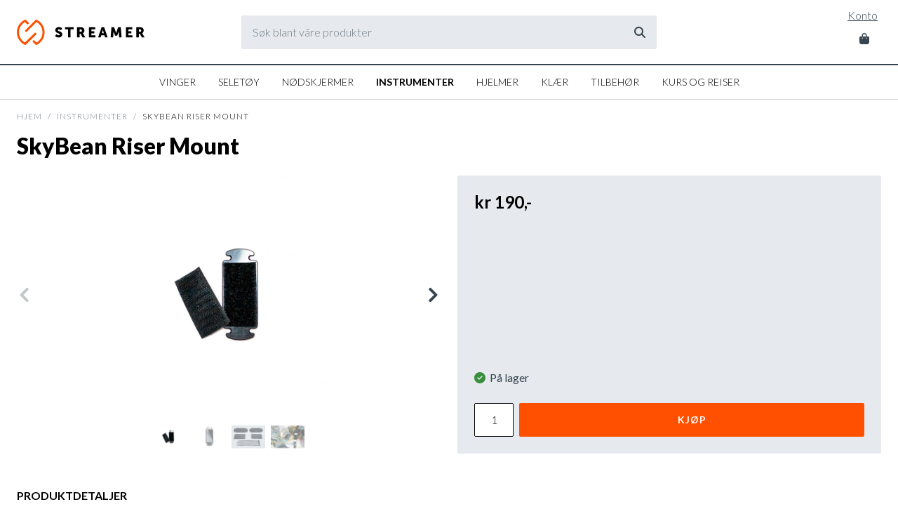

--- FILE ---
content_type: text/html; charset=utf-8
request_url: https://streamer.no/collections/instrumenter/products/skybean-riser-mount
body_size: 15465
content:
<!doctype html>

<html lang="no">
<head>
  

<meta property="og:type" content="product">
<meta property="og:title" content="SkyBean Riser Mount">
<meta property="og:url" content="https://streamer.no/products/skybean-riser-mount">
<meta property="og:description" content="
To stykk riserfeste. Passer til SkyBean SkyDrop vario.">

<meta property="og:image" content="http://streamer.no/cdn/shop/files/riser-mount_grande.jpg?v=1705567081">
<meta property="og:image:secure_url" content="https://streamer.no/cdn/shop/files/riser-mount_grande.jpg?v=1705567081">

<meta property="og:image" content="http://streamer.no/cdn/shop/files/riser-mount_1_grande.jpg?v=1705567081">
<meta property="og:image:secure_url" content="https://streamer.no/cdn/shop/files/riser-mount_1_grande.jpg?v=1705567081">

<meta property="og:image" content="http://streamer.no/cdn/shop/files/riser-mount_2_grande.jpg?v=1705567082">
<meta property="og:image:secure_url" content="https://streamer.no/cdn/shop/files/riser-mount_2_grande.jpg?v=1705567082">

<meta property="og:price:amount" content="190,00">
<meta property="og:price:currency" content="NOK">

<meta property="og:site_name" content="Streamer AS">



<meta name="twitter:card" content="summary">


<meta name="twitter:site" content="@">


<meta name="twitter:title" content="SkyBean Riser Mount">
<meta name="twitter:description" content="
To stykk riserfeste. Passer til SkyBean SkyDrop vario.">
<meta name="twitter:image" content="https://streamer.no/cdn/shop/files/riser-mount_large.jpg?v=1705567081">
<meta name="twitter:image:width" content="480">
<meta name="twitter:image:height" content="480">

  
  <!-- Meta -->
  <title>
    SkyBean Riser Mount &ndash; Streamer AS
  </title>
  
  <meta name="description" content="To stykk riserfeste. Passer til SkyBean SkyDrop vario." />
  
  <link rel="canonical" href="https://streamer.no/products/skybean-riser-mount" />

  <!-- Viewport -->
  <meta name="viewport" content="width=device-width, initial-scale=1, maximum-scale=1">

  <!-- CSS -->
  <script type="text/javascript" src="https://kit.fontawesome.com/2fddd41261.js" crossorigin="anonymous"></script>
  <link rel="stylesheet" href="//fonts.googleapis.com/css?family=Lato:300,400,700,900" type="text/css">
  <link href="//streamer.no/cdn/shop/t/2/assets/flickity.min.css?v=51540824580865528621666961340" rel="stylesheet" type="text/css" media="all" />
  <link href="//streamer.no/cdn/shop/t/2/assets/normalize.css?v=122551617095737258111520022888" rel="stylesheet" type="text/css" media="all" /> 
  <link href="//streamer.no/cdn/shop/t/2/assets/main.scss?v=39171892929134373391721377713" rel="stylesheet" type="text/css" media="all" />

  <!-- JS -->
  <script type="text/javascript" src="//ajax.googleapis.com/ajax/libs/jquery/3.3.1/jquery.min.js"></script>
  <script src="//streamer.no/cdn/shop/t/2/assets/flickity.pkgd.min.js?v=114460508543641870001708032211" type="text/javascript"></script>
  <script src="//streamer.no/cdn/shop/t/2/assets/moments.js?v=5910559503368751021549575821" type="text/javascript"></script>
  <script src="//streamer.no/cdn/shop/t/2/assets/theme.js?v=79870594462371503521549969720" type="text/javascript"></script>  
  <script src="//streamer.no/cdn/shopifycloud/storefront/assets/themes_support/option_selection-b017cd28.js" type="text/javascript"></script> 

  <script>window.performance && window.performance.mark && window.performance.mark('shopify.content_for_header.start');</script><meta id="shopify-digital-wallet" name="shopify-digital-wallet" content="/23270203/digital_wallets/dialog">
<link rel="alternate" type="application/json+oembed" href="https://streamer.no/products/skybean-riser-mount.oembed">
<script async="async" src="/checkouts/internal/preloads.js?locale=nb-NO"></script>
<script id="shopify-features" type="application/json">{"accessToken":"2af5ac802fdc3e390fab35600c74ecd0","betas":["rich-media-storefront-analytics"],"domain":"streamer.no","predictiveSearch":true,"shopId":23270203,"locale":"nb"}</script>
<script>var Shopify = Shopify || {};
Shopify.shop = "streamerno.myshopify.com";
Shopify.locale = "nb";
Shopify.currency = {"active":"NOK","rate":"1.0"};
Shopify.country = "NO";
Shopify.theme = {"name":"Streamer 2019","id":179334733,"schema_name":"Streamer 2019","schema_version":"0.1","theme_store_id":459,"role":"main"};
Shopify.theme.handle = "null";
Shopify.theme.style = {"id":null,"handle":null};
Shopify.cdnHost = "streamer.no/cdn";
Shopify.routes = Shopify.routes || {};
Shopify.routes.root = "/";</script>
<script type="module">!function(o){(o.Shopify=o.Shopify||{}).modules=!0}(window);</script>
<script>!function(o){function n(){var o=[];function n(){o.push(Array.prototype.slice.apply(arguments))}return n.q=o,n}var t=o.Shopify=o.Shopify||{};t.loadFeatures=n(),t.autoloadFeatures=n()}(window);</script>
<script id="shop-js-analytics" type="application/json">{"pageType":"product"}</script>
<script defer="defer" async type="module" src="//streamer.no/cdn/shopifycloud/shop-js/modules/v2/client.init-shop-cart-sync_BcaJ_6_J.nb.esm.js"></script>
<script defer="defer" async type="module" src="//streamer.no/cdn/shopifycloud/shop-js/modules/v2/chunk.common_DjYlW7cL.esm.js"></script>
<script defer="defer" async type="module" src="//streamer.no/cdn/shopifycloud/shop-js/modules/v2/chunk.modal_lg8uEhAC.esm.js"></script>
<script type="module">
  await import("//streamer.no/cdn/shopifycloud/shop-js/modules/v2/client.init-shop-cart-sync_BcaJ_6_J.nb.esm.js");
await import("//streamer.no/cdn/shopifycloud/shop-js/modules/v2/chunk.common_DjYlW7cL.esm.js");
await import("//streamer.no/cdn/shopifycloud/shop-js/modules/v2/chunk.modal_lg8uEhAC.esm.js");

  window.Shopify.SignInWithShop?.initShopCartSync?.({"fedCMEnabled":true,"windoidEnabled":true});

</script>
<script id="__st">var __st={"a":23270203,"offset":3600,"reqid":"4d1e8015-02d5-40a1-a8f4-8a6835b376d3-1769766814","pageurl":"streamer.no\/collections\/instrumenter\/products\/skybean-riser-mount","u":"ab1a6a2c83ff","p":"product","rtyp":"product","rid":7950662303918};</script>
<script>window.ShopifyPaypalV4VisibilityTracking = true;</script>
<script id="captcha-bootstrap">!function(){'use strict';const t='contact',e='account',n='new_comment',o=[[t,t],['blogs',n],['comments',n],[t,'customer']],c=[[e,'customer_login'],[e,'guest_login'],[e,'recover_customer_password'],[e,'create_customer']],r=t=>t.map((([t,e])=>`form[action*='/${t}']:not([data-nocaptcha='true']) input[name='form_type'][value='${e}']`)).join(','),a=t=>()=>t?[...document.querySelectorAll(t)].map((t=>t.form)):[];function s(){const t=[...o],e=r(t);return a(e)}const i='password',u='form_key',d=['recaptcha-v3-token','g-recaptcha-response','h-captcha-response',i],f=()=>{try{return window.sessionStorage}catch{return}},m='__shopify_v',_=t=>t.elements[u];function p(t,e,n=!1){try{const o=window.sessionStorage,c=JSON.parse(o.getItem(e)),{data:r}=function(t){const{data:e,action:n}=t;return t[m]||n?{data:e,action:n}:{data:t,action:n}}(c);for(const[e,n]of Object.entries(r))t.elements[e]&&(t.elements[e].value=n);n&&o.removeItem(e)}catch(o){console.error('form repopulation failed',{error:o})}}const l='form_type',E='cptcha';function T(t){t.dataset[E]=!0}const w=window,h=w.document,L='Shopify',v='ce_forms',y='captcha';let A=!1;((t,e)=>{const n=(g='f06e6c50-85a8-45c8-87d0-21a2b65856fe',I='https://cdn.shopify.com/shopifycloud/storefront-forms-hcaptcha/ce_storefront_forms_captcha_hcaptcha.v1.5.2.iife.js',D={infoText:'Beskyttet av hCaptcha',privacyText:'Personvern',termsText:'Vilkår'},(t,e,n)=>{const o=w[L][v],c=o.bindForm;if(c)return c(t,g,e,D).then(n);var r;o.q.push([[t,g,e,D],n]),r=I,A||(h.body.append(Object.assign(h.createElement('script'),{id:'captcha-provider',async:!0,src:r})),A=!0)});var g,I,D;w[L]=w[L]||{},w[L][v]=w[L][v]||{},w[L][v].q=[],w[L][y]=w[L][y]||{},w[L][y].protect=function(t,e){n(t,void 0,e),T(t)},Object.freeze(w[L][y]),function(t,e,n,w,h,L){const[v,y,A,g]=function(t,e,n){const i=e?o:[],u=t?c:[],d=[...i,...u],f=r(d),m=r(i),_=r(d.filter((([t,e])=>n.includes(e))));return[a(f),a(m),a(_),s()]}(w,h,L),I=t=>{const e=t.target;return e instanceof HTMLFormElement?e:e&&e.form},D=t=>v().includes(t);t.addEventListener('submit',(t=>{const e=I(t);if(!e)return;const n=D(e)&&!e.dataset.hcaptchaBound&&!e.dataset.recaptchaBound,o=_(e),c=g().includes(e)&&(!o||!o.value);(n||c)&&t.preventDefault(),c&&!n&&(function(t){try{if(!f())return;!function(t){const e=f();if(!e)return;const n=_(t);if(!n)return;const o=n.value;o&&e.removeItem(o)}(t);const e=Array.from(Array(32),(()=>Math.random().toString(36)[2])).join('');!function(t,e){_(t)||t.append(Object.assign(document.createElement('input'),{type:'hidden',name:u})),t.elements[u].value=e}(t,e),function(t,e){const n=f();if(!n)return;const o=[...t.querySelectorAll(`input[type='${i}']`)].map((({name:t})=>t)),c=[...d,...o],r={};for(const[a,s]of new FormData(t).entries())c.includes(a)||(r[a]=s);n.setItem(e,JSON.stringify({[m]:1,action:t.action,data:r}))}(t,e)}catch(e){console.error('failed to persist form',e)}}(e),e.submit())}));const S=(t,e)=>{t&&!t.dataset[E]&&(n(t,e.some((e=>e===t))),T(t))};for(const o of['focusin','change'])t.addEventListener(o,(t=>{const e=I(t);D(e)&&S(e,y())}));const B=e.get('form_key'),M=e.get(l),P=B&&M;t.addEventListener('DOMContentLoaded',(()=>{const t=y();if(P)for(const e of t)e.elements[l].value===M&&p(e,B);[...new Set([...A(),...v().filter((t=>'true'===t.dataset.shopifyCaptcha))])].forEach((e=>S(e,t)))}))}(h,new URLSearchParams(w.location.search),n,t,e,['guest_login'])})(!0,!0)}();</script>
<script integrity="sha256-4kQ18oKyAcykRKYeNunJcIwy7WH5gtpwJnB7kiuLZ1E=" data-source-attribution="shopify.loadfeatures" defer="defer" src="//streamer.no/cdn/shopifycloud/storefront/assets/storefront/load_feature-a0a9edcb.js" crossorigin="anonymous"></script>
<script data-source-attribution="shopify.dynamic_checkout.dynamic.init">var Shopify=Shopify||{};Shopify.PaymentButton=Shopify.PaymentButton||{isStorefrontPortableWallets:!0,init:function(){window.Shopify.PaymentButton.init=function(){};var t=document.createElement("script");t.src="https://streamer.no/cdn/shopifycloud/portable-wallets/latest/portable-wallets.nb.js",t.type="module",document.head.appendChild(t)}};
</script>
<script data-source-attribution="shopify.dynamic_checkout.buyer_consent">
  function portableWalletsHideBuyerConsent(e){var t=document.getElementById("shopify-buyer-consent"),n=document.getElementById("shopify-subscription-policy-button");t&&n&&(t.classList.add("hidden"),t.setAttribute("aria-hidden","true"),n.removeEventListener("click",e))}function portableWalletsShowBuyerConsent(e){var t=document.getElementById("shopify-buyer-consent"),n=document.getElementById("shopify-subscription-policy-button");t&&n&&(t.classList.remove("hidden"),t.removeAttribute("aria-hidden"),n.addEventListener("click",e))}window.Shopify?.PaymentButton&&(window.Shopify.PaymentButton.hideBuyerConsent=portableWalletsHideBuyerConsent,window.Shopify.PaymentButton.showBuyerConsent=portableWalletsShowBuyerConsent);
</script>
<script data-source-attribution="shopify.dynamic_checkout.cart.bootstrap">document.addEventListener("DOMContentLoaded",(function(){function t(){return document.querySelector("shopify-accelerated-checkout-cart, shopify-accelerated-checkout")}if(t())Shopify.PaymentButton.init();else{new MutationObserver((function(e,n){t()&&(Shopify.PaymentButton.init(),n.disconnect())})).observe(document.body,{childList:!0,subtree:!0})}}));
</script>
<script id="sections-script" data-sections="header" defer="defer" src="//streamer.no/cdn/shop/t/2/compiled_assets/scripts.js?v=2646"></script>
<script>window.performance && window.performance.mark && window.performance.mark('shopify.content_for_header.end');</script>

  

  <!-- Favicon -->
  <link rel="shortcut icon" href="//streamer.no/cdn/shop/t/2/assets/favicon.png?v=22910157216332607731548194811" type="image/png" />
<link href="https://monorail-edge.shopifysvc.com" rel="dns-prefetch">
<script>(function(){if ("sendBeacon" in navigator && "performance" in window) {try {var session_token_from_headers = performance.getEntriesByType('navigation')[0].serverTiming.find(x => x.name == '_s').description;} catch {var session_token_from_headers = undefined;}var session_cookie_matches = document.cookie.match(/_shopify_s=([^;]*)/);var session_token_from_cookie = session_cookie_matches && session_cookie_matches.length === 2 ? session_cookie_matches[1] : "";var session_token = session_token_from_headers || session_token_from_cookie || "";function handle_abandonment_event(e) {var entries = performance.getEntries().filter(function(entry) {return /monorail-edge.shopifysvc.com/.test(entry.name);});if (!window.abandonment_tracked && entries.length === 0) {window.abandonment_tracked = true;var currentMs = Date.now();var navigation_start = performance.timing.navigationStart;var payload = {shop_id: 23270203,url: window.location.href,navigation_start,duration: currentMs - navigation_start,session_token,page_type: "product"};window.navigator.sendBeacon("https://monorail-edge.shopifysvc.com/v1/produce", JSON.stringify({schema_id: "online_store_buyer_site_abandonment/1.1",payload: payload,metadata: {event_created_at_ms: currentMs,event_sent_at_ms: currentMs}}));}}window.addEventListener('pagehide', handle_abandonment_event);}}());</script>
<script id="web-pixels-manager-setup">(function e(e,d,r,n,o){if(void 0===o&&(o={}),!Boolean(null===(a=null===(i=window.Shopify)||void 0===i?void 0:i.analytics)||void 0===a?void 0:a.replayQueue)){var i,a;window.Shopify=window.Shopify||{};var t=window.Shopify;t.analytics=t.analytics||{};var s=t.analytics;s.replayQueue=[],s.publish=function(e,d,r){return s.replayQueue.push([e,d,r]),!0};try{self.performance.mark("wpm:start")}catch(e){}var l=function(){var e={modern:/Edge?\/(1{2}[4-9]|1[2-9]\d|[2-9]\d{2}|\d{4,})\.\d+(\.\d+|)|Firefox\/(1{2}[4-9]|1[2-9]\d|[2-9]\d{2}|\d{4,})\.\d+(\.\d+|)|Chrom(ium|e)\/(9{2}|\d{3,})\.\d+(\.\d+|)|(Maci|X1{2}).+ Version\/(15\.\d+|(1[6-9]|[2-9]\d|\d{3,})\.\d+)([,.]\d+|)( \(\w+\)|)( Mobile\/\w+|) Safari\/|Chrome.+OPR\/(9{2}|\d{3,})\.\d+\.\d+|(CPU[ +]OS|iPhone[ +]OS|CPU[ +]iPhone|CPU IPhone OS|CPU iPad OS)[ +]+(15[._]\d+|(1[6-9]|[2-9]\d|\d{3,})[._]\d+)([._]\d+|)|Android:?[ /-](13[3-9]|1[4-9]\d|[2-9]\d{2}|\d{4,})(\.\d+|)(\.\d+|)|Android.+Firefox\/(13[5-9]|1[4-9]\d|[2-9]\d{2}|\d{4,})\.\d+(\.\d+|)|Android.+Chrom(ium|e)\/(13[3-9]|1[4-9]\d|[2-9]\d{2}|\d{4,})\.\d+(\.\d+|)|SamsungBrowser\/([2-9]\d|\d{3,})\.\d+/,legacy:/Edge?\/(1[6-9]|[2-9]\d|\d{3,})\.\d+(\.\d+|)|Firefox\/(5[4-9]|[6-9]\d|\d{3,})\.\d+(\.\d+|)|Chrom(ium|e)\/(5[1-9]|[6-9]\d|\d{3,})\.\d+(\.\d+|)([\d.]+$|.*Safari\/(?![\d.]+ Edge\/[\d.]+$))|(Maci|X1{2}).+ Version\/(10\.\d+|(1[1-9]|[2-9]\d|\d{3,})\.\d+)([,.]\d+|)( \(\w+\)|)( Mobile\/\w+|) Safari\/|Chrome.+OPR\/(3[89]|[4-9]\d|\d{3,})\.\d+\.\d+|(CPU[ +]OS|iPhone[ +]OS|CPU[ +]iPhone|CPU IPhone OS|CPU iPad OS)[ +]+(10[._]\d+|(1[1-9]|[2-9]\d|\d{3,})[._]\d+)([._]\d+|)|Android:?[ /-](13[3-9]|1[4-9]\d|[2-9]\d{2}|\d{4,})(\.\d+|)(\.\d+|)|Mobile Safari.+OPR\/([89]\d|\d{3,})\.\d+\.\d+|Android.+Firefox\/(13[5-9]|1[4-9]\d|[2-9]\d{2}|\d{4,})\.\d+(\.\d+|)|Android.+Chrom(ium|e)\/(13[3-9]|1[4-9]\d|[2-9]\d{2}|\d{4,})\.\d+(\.\d+|)|Android.+(UC? ?Browser|UCWEB|U3)[ /]?(15\.([5-9]|\d{2,})|(1[6-9]|[2-9]\d|\d{3,})\.\d+)\.\d+|SamsungBrowser\/(5\.\d+|([6-9]|\d{2,})\.\d+)|Android.+MQ{2}Browser\/(14(\.(9|\d{2,})|)|(1[5-9]|[2-9]\d|\d{3,})(\.\d+|))(\.\d+|)|K[Aa][Ii]OS\/(3\.\d+|([4-9]|\d{2,})\.\d+)(\.\d+|)/},d=e.modern,r=e.legacy,n=navigator.userAgent;return n.match(d)?"modern":n.match(r)?"legacy":"unknown"}(),u="modern"===l?"modern":"legacy",c=(null!=n?n:{modern:"",legacy:""})[u],f=function(e){return[e.baseUrl,"/wpm","/b",e.hashVersion,"modern"===e.buildTarget?"m":"l",".js"].join("")}({baseUrl:d,hashVersion:r,buildTarget:u}),m=function(e){var d=e.version,r=e.bundleTarget,n=e.surface,o=e.pageUrl,i=e.monorailEndpoint;return{emit:function(e){var a=e.status,t=e.errorMsg,s=(new Date).getTime(),l=JSON.stringify({metadata:{event_sent_at_ms:s},events:[{schema_id:"web_pixels_manager_load/3.1",payload:{version:d,bundle_target:r,page_url:o,status:a,surface:n,error_msg:t},metadata:{event_created_at_ms:s}}]});if(!i)return console&&console.warn&&console.warn("[Web Pixels Manager] No Monorail endpoint provided, skipping logging."),!1;try{return self.navigator.sendBeacon.bind(self.navigator)(i,l)}catch(e){}var u=new XMLHttpRequest;try{return u.open("POST",i,!0),u.setRequestHeader("Content-Type","text/plain"),u.send(l),!0}catch(e){return console&&console.warn&&console.warn("[Web Pixels Manager] Got an unhandled error while logging to Monorail."),!1}}}}({version:r,bundleTarget:l,surface:e.surface,pageUrl:self.location.href,monorailEndpoint:e.monorailEndpoint});try{o.browserTarget=l,function(e){var d=e.src,r=e.async,n=void 0===r||r,o=e.onload,i=e.onerror,a=e.sri,t=e.scriptDataAttributes,s=void 0===t?{}:t,l=document.createElement("script"),u=document.querySelector("head"),c=document.querySelector("body");if(l.async=n,l.src=d,a&&(l.integrity=a,l.crossOrigin="anonymous"),s)for(var f in s)if(Object.prototype.hasOwnProperty.call(s,f))try{l.dataset[f]=s[f]}catch(e){}if(o&&l.addEventListener("load",o),i&&l.addEventListener("error",i),u)u.appendChild(l);else{if(!c)throw new Error("Did not find a head or body element to append the script");c.appendChild(l)}}({src:f,async:!0,onload:function(){if(!function(){var e,d;return Boolean(null===(d=null===(e=window.Shopify)||void 0===e?void 0:e.analytics)||void 0===d?void 0:d.initialized)}()){var d=window.webPixelsManager.init(e)||void 0;if(d){var r=window.Shopify.analytics;r.replayQueue.forEach((function(e){var r=e[0],n=e[1],o=e[2];d.publishCustomEvent(r,n,o)})),r.replayQueue=[],r.publish=d.publishCustomEvent,r.visitor=d.visitor,r.initialized=!0}}},onerror:function(){return m.emit({status:"failed",errorMsg:"".concat(f," has failed to load")})},sri:function(e){var d=/^sha384-[A-Za-z0-9+/=]+$/;return"string"==typeof e&&d.test(e)}(c)?c:"",scriptDataAttributes:o}),m.emit({status:"loading"})}catch(e){m.emit({status:"failed",errorMsg:(null==e?void 0:e.message)||"Unknown error"})}}})({shopId: 23270203,storefrontBaseUrl: "https://streamer.no",extensionsBaseUrl: "https://extensions.shopifycdn.com/cdn/shopifycloud/web-pixels-manager",monorailEndpoint: "https://monorail-edge.shopifysvc.com/unstable/produce_batch",surface: "storefront-renderer",enabledBetaFlags: ["2dca8a86"],webPixelsConfigList: [{"id":"235438254","configuration":"{\"pixel_id\":\"2714988142124123\",\"pixel_type\":\"facebook_pixel\",\"metaapp_system_user_token\":\"-\"}","eventPayloadVersion":"v1","runtimeContext":"OPEN","scriptVersion":"ca16bc87fe92b6042fbaa3acc2fbdaa6","type":"APP","apiClientId":2329312,"privacyPurposes":["ANALYTICS","MARKETING","SALE_OF_DATA"],"dataSharingAdjustments":{"protectedCustomerApprovalScopes":["read_customer_address","read_customer_email","read_customer_name","read_customer_personal_data","read_customer_phone"]}},{"id":"85754030","eventPayloadVersion":"v1","runtimeContext":"LAX","scriptVersion":"1","type":"CUSTOM","privacyPurposes":["ANALYTICS"],"name":"Google Analytics tag (migrated)"},{"id":"shopify-app-pixel","configuration":"{}","eventPayloadVersion":"v1","runtimeContext":"STRICT","scriptVersion":"0450","apiClientId":"shopify-pixel","type":"APP","privacyPurposes":["ANALYTICS","MARKETING"]},{"id":"shopify-custom-pixel","eventPayloadVersion":"v1","runtimeContext":"LAX","scriptVersion":"0450","apiClientId":"shopify-pixel","type":"CUSTOM","privacyPurposes":["ANALYTICS","MARKETING"]}],isMerchantRequest: false,initData: {"shop":{"name":"Streamer AS","paymentSettings":{"currencyCode":"NOK"},"myshopifyDomain":"streamerno.myshopify.com","countryCode":"NO","storefrontUrl":"https:\/\/streamer.no"},"customer":null,"cart":null,"checkout":null,"productVariants":[{"price":{"amount":190.0,"currencyCode":"NOK"},"product":{"title":"SkyBean Riser Mount","vendor":"SkyBean","id":"7950662303918","untranslatedTitle":"SkyBean Riser Mount","url":"\/products\/skybean-riser-mount","type":"Instrumenter"},"id":"43850283942062","image":{"src":"\/\/streamer.no\/cdn\/shop\/files\/riser-mount.jpg?v=1705567081"},"sku":"","title":"Default Title","untranslatedTitle":"Default Title"}],"purchasingCompany":null},},"https://streamer.no/cdn","1d2a099fw23dfb22ep557258f5m7a2edbae",{"modern":"","legacy":""},{"shopId":"23270203","storefrontBaseUrl":"https:\/\/streamer.no","extensionBaseUrl":"https:\/\/extensions.shopifycdn.com\/cdn\/shopifycloud\/web-pixels-manager","surface":"storefront-renderer","enabledBetaFlags":"[\"2dca8a86\"]","isMerchantRequest":"false","hashVersion":"1d2a099fw23dfb22ep557258f5m7a2edbae","publish":"custom","events":"[[\"page_viewed\",{}],[\"product_viewed\",{\"productVariant\":{\"price\":{\"amount\":190.0,\"currencyCode\":\"NOK\"},\"product\":{\"title\":\"SkyBean Riser Mount\",\"vendor\":\"SkyBean\",\"id\":\"7950662303918\",\"untranslatedTitle\":\"SkyBean Riser Mount\",\"url\":\"\/products\/skybean-riser-mount\",\"type\":\"Instrumenter\"},\"id\":\"43850283942062\",\"image\":{\"src\":\"\/\/streamer.no\/cdn\/shop\/files\/riser-mount.jpg?v=1705567081\"},\"sku\":\"\",\"title\":\"Default Title\",\"untranslatedTitle\":\"Default Title\"}}]]"});</script><script>
  window.ShopifyAnalytics = window.ShopifyAnalytics || {};
  window.ShopifyAnalytics.meta = window.ShopifyAnalytics.meta || {};
  window.ShopifyAnalytics.meta.currency = 'NOK';
  var meta = {"product":{"id":7950662303918,"gid":"gid:\/\/shopify\/Product\/7950662303918","vendor":"SkyBean","type":"Instrumenter","handle":"skybean-riser-mount","variants":[{"id":43850283942062,"price":19000,"name":"SkyBean Riser Mount","public_title":null,"sku":""}],"remote":false},"page":{"pageType":"product","resourceType":"product","resourceId":7950662303918,"requestId":"4d1e8015-02d5-40a1-a8f4-8a6835b376d3-1769766814"}};
  for (var attr in meta) {
    window.ShopifyAnalytics.meta[attr] = meta[attr];
  }
</script>
<script class="analytics">
  (function () {
    var customDocumentWrite = function(content) {
      var jquery = null;

      if (window.jQuery) {
        jquery = window.jQuery;
      } else if (window.Checkout && window.Checkout.$) {
        jquery = window.Checkout.$;
      }

      if (jquery) {
        jquery('body').append(content);
      }
    };

    var hasLoggedConversion = function(token) {
      if (token) {
        return document.cookie.indexOf('loggedConversion=' + token) !== -1;
      }
      return false;
    }

    var setCookieIfConversion = function(token) {
      if (token) {
        var twoMonthsFromNow = new Date(Date.now());
        twoMonthsFromNow.setMonth(twoMonthsFromNow.getMonth() + 2);

        document.cookie = 'loggedConversion=' + token + '; expires=' + twoMonthsFromNow;
      }
    }

    var trekkie = window.ShopifyAnalytics.lib = window.trekkie = window.trekkie || [];
    if (trekkie.integrations) {
      return;
    }
    trekkie.methods = [
      'identify',
      'page',
      'ready',
      'track',
      'trackForm',
      'trackLink'
    ];
    trekkie.factory = function(method) {
      return function() {
        var args = Array.prototype.slice.call(arguments);
        args.unshift(method);
        trekkie.push(args);
        return trekkie;
      };
    };
    for (var i = 0; i < trekkie.methods.length; i++) {
      var key = trekkie.methods[i];
      trekkie[key] = trekkie.factory(key);
    }
    trekkie.load = function(config) {
      trekkie.config = config || {};
      trekkie.config.initialDocumentCookie = document.cookie;
      var first = document.getElementsByTagName('script')[0];
      var script = document.createElement('script');
      script.type = 'text/javascript';
      script.onerror = function(e) {
        var scriptFallback = document.createElement('script');
        scriptFallback.type = 'text/javascript';
        scriptFallback.onerror = function(error) {
                var Monorail = {
      produce: function produce(monorailDomain, schemaId, payload) {
        var currentMs = new Date().getTime();
        var event = {
          schema_id: schemaId,
          payload: payload,
          metadata: {
            event_created_at_ms: currentMs,
            event_sent_at_ms: currentMs
          }
        };
        return Monorail.sendRequest("https://" + monorailDomain + "/v1/produce", JSON.stringify(event));
      },
      sendRequest: function sendRequest(endpointUrl, payload) {
        // Try the sendBeacon API
        if (window && window.navigator && typeof window.navigator.sendBeacon === 'function' && typeof window.Blob === 'function' && !Monorail.isIos12()) {
          var blobData = new window.Blob([payload], {
            type: 'text/plain'
          });

          if (window.navigator.sendBeacon(endpointUrl, blobData)) {
            return true;
          } // sendBeacon was not successful

        } // XHR beacon

        var xhr = new XMLHttpRequest();

        try {
          xhr.open('POST', endpointUrl);
          xhr.setRequestHeader('Content-Type', 'text/plain');
          xhr.send(payload);
        } catch (e) {
          console.log(e);
        }

        return false;
      },
      isIos12: function isIos12() {
        return window.navigator.userAgent.lastIndexOf('iPhone; CPU iPhone OS 12_') !== -1 || window.navigator.userAgent.lastIndexOf('iPad; CPU OS 12_') !== -1;
      }
    };
    Monorail.produce('monorail-edge.shopifysvc.com',
      'trekkie_storefront_load_errors/1.1',
      {shop_id: 23270203,
      theme_id: 179334733,
      app_name: "storefront",
      context_url: window.location.href,
      source_url: "//streamer.no/cdn/s/trekkie.storefront.c59ea00e0474b293ae6629561379568a2d7c4bba.min.js"});

        };
        scriptFallback.async = true;
        scriptFallback.src = '//streamer.no/cdn/s/trekkie.storefront.c59ea00e0474b293ae6629561379568a2d7c4bba.min.js';
        first.parentNode.insertBefore(scriptFallback, first);
      };
      script.async = true;
      script.src = '//streamer.no/cdn/s/trekkie.storefront.c59ea00e0474b293ae6629561379568a2d7c4bba.min.js';
      first.parentNode.insertBefore(script, first);
    };
    trekkie.load(
      {"Trekkie":{"appName":"storefront","development":false,"defaultAttributes":{"shopId":23270203,"isMerchantRequest":null,"themeId":179334733,"themeCityHash":"5964824880580764520","contentLanguage":"nb","currency":"NOK","eventMetadataId":"bea599fe-7723-417f-bea9-4aec969190cb"},"isServerSideCookieWritingEnabled":true,"monorailRegion":"shop_domain","enabledBetaFlags":["65f19447","b5387b81"]},"Session Attribution":{},"S2S":{"facebookCapiEnabled":true,"source":"trekkie-storefront-renderer","apiClientId":580111}}
    );

    var loaded = false;
    trekkie.ready(function() {
      if (loaded) return;
      loaded = true;

      window.ShopifyAnalytics.lib = window.trekkie;

      var originalDocumentWrite = document.write;
      document.write = customDocumentWrite;
      try { window.ShopifyAnalytics.merchantGoogleAnalytics.call(this); } catch(error) {};
      document.write = originalDocumentWrite;

      window.ShopifyAnalytics.lib.page(null,{"pageType":"product","resourceType":"product","resourceId":7950662303918,"requestId":"4d1e8015-02d5-40a1-a8f4-8a6835b376d3-1769766814","shopifyEmitted":true});

      var match = window.location.pathname.match(/checkouts\/(.+)\/(thank_you|post_purchase)/)
      var token = match? match[1]: undefined;
      if (!hasLoggedConversion(token)) {
        setCookieIfConversion(token);
        window.ShopifyAnalytics.lib.track("Viewed Product",{"currency":"NOK","variantId":43850283942062,"productId":7950662303918,"productGid":"gid:\/\/shopify\/Product\/7950662303918","name":"SkyBean Riser Mount","price":"190.00","sku":"","brand":"SkyBean","variant":null,"category":"Instrumenter","nonInteraction":true,"remote":false},undefined,undefined,{"shopifyEmitted":true});
      window.ShopifyAnalytics.lib.track("monorail:\/\/trekkie_storefront_viewed_product\/1.1",{"currency":"NOK","variantId":43850283942062,"productId":7950662303918,"productGid":"gid:\/\/shopify\/Product\/7950662303918","name":"SkyBean Riser Mount","price":"190.00","sku":"","brand":"SkyBean","variant":null,"category":"Instrumenter","nonInteraction":true,"remote":false,"referer":"https:\/\/streamer.no\/collections\/instrumenter\/products\/skybean-riser-mount"});
      }
    });


        var eventsListenerScript = document.createElement('script');
        eventsListenerScript.async = true;
        eventsListenerScript.src = "//streamer.no/cdn/shopifycloud/storefront/assets/shop_events_listener-3da45d37.js";
        document.getElementsByTagName('head')[0].appendChild(eventsListenerScript);

})();</script>
  <script>
  if (!window.ga || (window.ga && typeof window.ga !== 'function')) {
    window.ga = function ga() {
      (window.ga.q = window.ga.q || []).push(arguments);
      if (window.Shopify && window.Shopify.analytics && typeof window.Shopify.analytics.publish === 'function') {
        window.Shopify.analytics.publish("ga_stub_called", {}, {sendTo: "google_osp_migration"});
      }
      console.error("Shopify's Google Analytics stub called with:", Array.from(arguments), "\nSee https://help.shopify.com/manual/promoting-marketing/pixels/pixel-migration#google for more information.");
    };
    if (window.Shopify && window.Shopify.analytics && typeof window.Shopify.analytics.publish === 'function') {
      window.Shopify.analytics.publish("ga_stub_initialized", {}, {sendTo: "google_osp_migration"});
    }
  }
</script>
<script
  defer
  src="https://streamer.no/cdn/shopifycloud/perf-kit/shopify-perf-kit-3.1.0.min.js"
  data-application="storefront-renderer"
  data-shop-id="23270203"
  data-render-region="gcp-us-central1"
  data-page-type="product"
  data-theme-instance-id="179334733"
  data-theme-name="Streamer 2019"
  data-theme-version="0.1"
  data-monorail-region="shop_domain"
  data-resource-timing-sampling-rate="10"
  data-shs="true"
  data-shs-beacon="true"
  data-shs-export-with-fetch="true"
  data-shs-logs-sample-rate="1"
  data-shs-beacon-endpoint="https://streamer.no/api/collect"
></script>
</head>

<body>
  <div id="shopify-section-header" class="shopify-section header__wrapper"><header class="header">
  
  <div class="container container--no-margin header__top">
    <!-- Alltid -->
    <div class="header__logo">
      <a class="logo" href="/">Streamer AS</a>
    </div>
    <!-- Kun mobil -->
    <button class="button button__search-toggle js__search-toggle" type="button"><i class="fa fa-search"></i></button>
    <!-- Alltid -->
    <ul class="nav--cart">
  
  	
  	<li><a href="/account/login">Konto</a></li>
  	
  
  <li class="nav__item--cart nav__item--cart-empty"><a class="button cart__link" href="/cart"><i class="fa fa-shopping-bag" aria-hidden="true"></i><span class="cart__count">0</span><span class="cart__value">kr 0,00</span></a></li>
</ul>
    <!-- Kun mobil -->
    <button class="button button__menu-toggle js__menu-toggle" type="button">
      <i class="fa fa-bars toggle--inactive"></i>
      <i class="fa fa-times toggle--active"></i>
    </button>
    <!-- Skjult mobil -->
    <form action="/search" class="form search__form" method="get">              
      <input class="form__input--1 search__input" type="text" name="q" id="q" placeholder="Søk blant våre produkter" value="" />
      <button class="button search__button" type="submit"><i class="fa fa-search"></i></button>
      <div class="search__results"><ul class="search__results__items"></ul></div>
    </form>
  </div>
  <nav class="nav">
    <div class="container container--no-margin container--full">
      <ul class="nav__items">
  
  	
  <li class="nav__item nav__item--withsub">
    
    <button class="button button__menu--sub-toggle js__menu--sub-toggle" type="button">
      <i class="fa fa-chevron-down toggle--inactive"></i>
      <i class="fa fa-chevron-up toggle--active"></i>
    </button>
    
    <a href="/collections/vinger" title="">Vinger</a>
    
    <ul class="nav__items nav__items--sub">
      
      	
 	  	
      <li class="nav__item nav__item--sub">
        <a href="/collections/vinger/begynner">Begynner</a>
      </li>
      
      	
 	  	
      <li class="nav__item nav__item--sub">
        <a href="/collections/vinger/termikk">Termikk</a>
      </li>
      
      	
 	  	
      <li class="nav__item nav__item--sub">
        <a href="/collections/vinger/distanse">Distanse</a>
      </li>
      
      	
 	  	
      <li class="nav__item nav__item--sub">
        <a href="/collections/vinger/konkurranse">Konkurranse</a>
      </li>
      
      	
 	  	
      <li class="nav__item nav__item--sub">
        <a href="/collections/vinger/akro">Akro</a>
      </li>
      
      	
 	  	
      <li class="nav__item nav__item--sub">
        <a href="/collections/vinger/tandem">Tandem</a>
      </li>
      
      	
 	  	
      <li class="nav__item nav__item--sub">
        <a href="/collections/vinger/lettvekt">Lettvekt</a>
      </li>
      
      	
 	  	
      <li class="nav__item nav__item--sub">
        <a href="/collections/vinger/speed-mini">Speed/mini</a>
      </li>
      
      	
 	  	
      <li class="nav__item nav__item--sub">
        <a href="/collections/vinger/paramotor">Paramotor</a>
      </li>
      
    </ul>
  	
  </li>
  
  	
  <li class="nav__item nav__item--withsub">
    
    <button class="button button__menu--sub-toggle js__menu--sub-toggle" type="button">
      <i class="fa fa-chevron-down toggle--inactive"></i>
      <i class="fa fa-chevron-up toggle--active"></i>
    </button>
    
    <a href="/collections/seletoy" title="">Seletøy</a>
    
    <ul class="nav__items nav__items--sub">
      
      	
 	  	
      <li class="nav__item nav__item--sub">
        <a href="/collections/seletoy/begynner">Begynner</a>
      </li>
      
      	
 	  	
      <li class="nav__item nav__item--sub">
        <a href="/collections/seletoy/termikk">Termikk</a>
      </li>
      
      	
 	  	
      <li class="nav__item nav__item--sub">
        <a href="/collections/seletoy/distanse">Distanse</a>
      </li>
      
      	
 	  	
      <li class="nav__item nav__item--sub">
        <a href="/collections/seletoy/tandem">Tandem</a>
      </li>
      
      	
 	  	
      <li class="nav__item nav__item--sub">
        <a href="/collections/seletoy/lettvekt">Lettvekt</a>
      </li>
      
      	
 	  	
      <li class="nav__item nav__item--sub">
        <a href="/collections/seletoy/speed-mini">Speed/mini</a>
      </li>
      
      	
 	  	
      <li class="nav__item nav__item--sub">
        <a href="/collections/seletoy/tilbehor">Tilbehør</a>
      </li>
      
    </ul>
  	
  </li>
  
  	
  <li class="nav__item">
    
    <a href="/collections/nodskjermer" title="">Nødskjermer</a>
    
  </li>
  
  	
  <li class="nav__item active nav__item--withsub">
    
    <button class="button button__menu--sub-toggle js__menu--sub-toggle" type="button">
      <i class="fa fa-chevron-down toggle--inactive"></i>
      <i class="fa fa-chevron-up toggle--active"></i>
    </button>
    
    <a href="/collections/instrumenter" title="">Instrumenter</a>
    
    <ul class="nav__items nav__items--sub">
      
      	
 	  	
      <li class="nav__item nav__item--sub">
        <a href="/collections/instrumenter/varioer">Varioer</a>
      </li>
      
      	
 	  	
      <li class="nav__item nav__item--sub">
        <a href="/collections/instrumenter/varioer-med-gps">Varioer med GPS</a>
      </li>
      
      	
 	  	
      <li class="nav__item nav__item--sub">
        <a href="/collections/instrumenter/vindmalere">Vindmålere</a>
      </li>
      
      	
 	  	
      <li class="nav__item nav__item--sub">
        <a href="/collections/instrumenter/radioer-og-headset">Radioer og headset</a>
      </li>
      
      	
 	  	
      <li class="nav__item nav__item--sub">
        <a href="/collections/instrumenter/tilbehor">Tilbehør</a>
      </li>
      
    </ul>
  	
  </li>
  
  	
  <li class="nav__item">
    
    <a href="/collections/hjelmer" title="">Hjelmer</a>
    
  </li>
  
  	
  <li class="nav__item nav__item--withsub">
    
    <button class="button button__menu--sub-toggle js__menu--sub-toggle" type="button">
      <i class="fa fa-chevron-down toggle--inactive"></i>
      <i class="fa fa-chevron-up toggle--active"></i>
    </button>
    
    <a href="/collections/klaer" title="">Klær</a>
    
    <ul class="nav__items nav__items--sub">
      
      	
 	  	
      <li class="nav__item nav__item--sub">
        <a href="/collections/klaer/jakker">Jakker</a>
      </li>
      
      	
 	  	
      <li class="nav__item nav__item--sub">
        <a href="/collections/klaer/gensere">Gensere</a>
      </li>
      
      	
 	  	
      <li class="nav__item nav__item--sub">
        <a href="/collections/klaer/t-skjorter">T-skjorter</a>
      </li>
      
      	
 	  	
      <li class="nav__item nav__item--sub">
        <a href="/collections/klaer/hansker">Hansker</a>
      </li>
      
      	
 	  	
      <li class="nav__item nav__item--sub">
        <a href="/collections/klaer/hodeplagg">Hodeplagg</a>
      </li>
      
      	
 	  	
      <li class="nav__item nav__item--sub">
        <a href="/collections/klaer/tilbehor">Tilbehør</a>
      </li>
      
    </ul>
  	
  </li>
  
  	
  <li class="nav__item nav__item--withsub">
    
    <button class="button button__menu--sub-toggle js__menu--sub-toggle" type="button">
      <i class="fa fa-chevron-down toggle--inactive"></i>
      <i class="fa fa-chevron-up toggle--active"></i>
    </button>
    
    <a href="/collections/tilbehor" title="">Tilbehør</a>
    
    <ul class="nav__items nav__items--sub">
      
      	
 	  	
      <li class="nav__item nav__item--sub">
        <a href="/collections/tilbehor/sekker">Sekker</a>
      </li>
      
      	
 	  	
      <li class="nav__item nav__item--sub">
        <a href="/collections/tilbehor/karabiner">Karabiner</a>
      </li>
      
      	
 	  	
      <li class="nav__item nav__item--sub">
        <a href="/collections/tilbehor/pakkeposer">Pakkeposer</a>
      </li>
      
    </ul>
  	
  </li>
  
  	
  <li class="nav__item">
    
    <a href="/collections/kurs-og-reiser" title="">Kurs og reiser</a>
    
  </li>
  
</ul>
    </div>
  </nav>
</header>





</div>
  <main role="main">
    
      <div class="container container--no-margin">
  <ul class="breadcrumb">
    <li class="breadcrumb__item item"><a href="/" title="Hjem">Hjem</a></li>
    
      
    	
    	  
    	  <li class="breadcrumb__item item"><a href="/collections/instrumenter" title="">Instrumenter</a></li>
        
      
      <li class="breadcrumb__item item">SkyBean Riser Mount</li>
    
  </ul>
</div> 
      <div id="shopify-section-product-template" class="shopify-section">

<meta itemprop="url" content="https://streamer.no/products/skybean-riser-mount">
<meta itemprop="image" content="//streamer.no/cdn/shop/files/riser-mount_grande.jpg?v=1705567081">

<div class="container product" data-section-id="product-template" data-section-type="product-section" itemscope itemtype="http://schema.org/Product" id="product-7950662303918">
  <header class="product__header">

  

    
  
    
    
  

    <h1 itemprop="name">SkyBean Riser Mount</h1>
  </header>
  <div class="product__buy" itemprop="offers" itemscope itemtype="http://schema.org/Offer">

    <span class="product__price product__price--compare h3"></span>
    <span class="product__price product__price--asking h2" itemprop="price">kr 190,-</span>
  

    <meta itemprop="priceCurrency" content="NOK">
    <link itemprop="availability" href="http://schema.org/InStock">
    <form class="form product__form" action="/cart/add" method="post" data-money-format="kr {{amount_with_comma_separator}}" id="formAddToCart" data-product="{&quot;id&quot;:7950662303918,&quot;title&quot;:&quot;SkyBean Riser Mount&quot;,&quot;handle&quot;:&quot;skybean-riser-mount&quot;,&quot;description&quot;:&quot;\u003cmeta charset=\&quot;utf-8\&quot;\u003e\n\u003cp data-mce-fragment=\&quot;1\&quot;\u003eTo stykk riserfeste. Passer til SkyBean SkyDrop vario.\u003c\/p\u003e&quot;,&quot;published_at&quot;:&quot;2024-01-18T09:39:18+01:00&quot;,&quot;created_at&quot;:&quot;2023-03-22T18:29:21+01:00&quot;,&quot;vendor&quot;:&quot;SkyBean&quot;,&quot;type&quot;:&quot;Instrumenter&quot;,&quot;tags&quot;:[&quot;instrumenter-tilbehør&quot;,&quot;SkyBean&quot;,&quot;v25&quot;],&quot;price&quot;:19000,&quot;price_min&quot;:19000,&quot;price_max&quot;:19000,&quot;available&quot;:true,&quot;price_varies&quot;:false,&quot;compare_at_price&quot;:null,&quot;compare_at_price_min&quot;:0,&quot;compare_at_price_max&quot;:0,&quot;compare_at_price_varies&quot;:false,&quot;variants&quot;:[{&quot;id&quot;:43850283942062,&quot;title&quot;:&quot;Default Title&quot;,&quot;option1&quot;:&quot;Default Title&quot;,&quot;option2&quot;:null,&quot;option3&quot;:null,&quot;sku&quot;:&quot;&quot;,&quot;requires_shipping&quot;:true,&quot;taxable&quot;:true,&quot;featured_image&quot;:null,&quot;available&quot;:true,&quot;name&quot;:&quot;SkyBean Riser Mount&quot;,&quot;public_title&quot;:null,&quot;options&quot;:[&quot;Default Title&quot;],&quot;price&quot;:19000,&quot;weight&quot;:0,&quot;compare_at_price&quot;:null,&quot;inventory_quantity&quot;:2,&quot;inventory_management&quot;:&quot;shopify&quot;,&quot;inventory_policy&quot;:&quot;deny&quot;,&quot;barcode&quot;:&quot;&quot;,&quot;requires_selling_plan&quot;:false,&quot;selling_plan_allocations&quot;:[]}],&quot;images&quot;:[&quot;\/\/streamer.no\/cdn\/shop\/files\/riser-mount.jpg?v=1705567081&quot;,&quot;\/\/streamer.no\/cdn\/shop\/files\/riser-mount_1.jpg?v=1705567081&quot;,&quot;\/\/streamer.no\/cdn\/shop\/files\/riser-mount_2.jpg?v=1705567082&quot;,&quot;\/\/streamer.no\/cdn\/shop\/files\/riser-mount_3.jpg?v=1705567081&quot;],&quot;featured_image&quot;:&quot;\/\/streamer.no\/cdn\/shop\/files\/riser-mount.jpg?v=1705567081&quot;,&quot;options&quot;:[&quot;Title&quot;],&quot;media&quot;:[{&quot;alt&quot;:null,&quot;id&quot;:27738611613870,&quot;position&quot;:1,&quot;preview_image&quot;:{&quot;aspect_ratio&quot;:1.0,&quot;height&quot;:800,&quot;width&quot;:800,&quot;src&quot;:&quot;\/\/streamer.no\/cdn\/shop\/files\/riser-mount.jpg?v=1705567081&quot;},&quot;aspect_ratio&quot;:1.0,&quot;height&quot;:800,&quot;media_type&quot;:&quot;image&quot;,&quot;src&quot;:&quot;\/\/streamer.no\/cdn\/shop\/files\/riser-mount.jpg?v=1705567081&quot;,&quot;width&quot;:800},{&quot;alt&quot;:null,&quot;id&quot;:27738611646638,&quot;position&quot;:2,&quot;preview_image&quot;:{&quot;aspect_ratio&quot;:1.0,&quot;height&quot;:800,&quot;width&quot;:800,&quot;src&quot;:&quot;\/\/streamer.no\/cdn\/shop\/files\/riser-mount_1.jpg?v=1705567081&quot;},&quot;aspect_ratio&quot;:1.0,&quot;height&quot;:800,&quot;media_type&quot;:&quot;image&quot;,&quot;src&quot;:&quot;\/\/streamer.no\/cdn\/shop\/files\/riser-mount_1.jpg?v=1705567081&quot;,&quot;width&quot;:800},{&quot;alt&quot;:null,&quot;id&quot;:27738611679406,&quot;position&quot;:3,&quot;preview_image&quot;:{&quot;aspect_ratio&quot;:1.0,&quot;height&quot;:800,&quot;width&quot;:800,&quot;src&quot;:&quot;\/\/streamer.no\/cdn\/shop\/files\/riser-mount_2.jpg?v=1705567082&quot;},&quot;aspect_ratio&quot;:1.0,&quot;height&quot;:800,&quot;media_type&quot;:&quot;image&quot;,&quot;src&quot;:&quot;\/\/streamer.no\/cdn\/shop\/files\/riser-mount_2.jpg?v=1705567082&quot;,&quot;width&quot;:800},{&quot;alt&quot;:null,&quot;id&quot;:27738611712174,&quot;position&quot;:4,&quot;preview_image&quot;:{&quot;aspect_ratio&quot;:1.0,&quot;height&quot;:800,&quot;width&quot;:800,&quot;src&quot;:&quot;\/\/streamer.no\/cdn\/shop\/files\/riser-mount_3.jpg?v=1705567081&quot;},&quot;aspect_ratio&quot;:1.0,&quot;height&quot;:800,&quot;media_type&quot;:&quot;image&quot;,&quot;src&quot;:&quot;\/\/streamer.no\/cdn\/shop\/files\/riser-mount_3.jpg?v=1705567081&quot;,&quot;width&quot;:800}],&quot;requires_selling_plan&quot;:false,&quot;selling_plan_groups&quot;:[],&quot;content&quot;:&quot;\u003cmeta charset=\&quot;utf-8\&quot;\u003e\n\u003cp data-mce-fragment=\&quot;1\&quot;\u003eTo stykk riserfeste. Passer til SkyBean SkyDrop vario.\u003c\/p\u003e&quot;}">
  
    <div class="product__option">
      
    </div>
    <input type="hidden" id="" name="id" data-sku="" value="43850283942062" />    
  
  <div class="product__form__footer">
    <div class="product__inventory">
      
        
        
      <span class="product__inventory__variant product__inventory__variant--available product__inventory__variant--selected" data-variant-id="43850283942062">
          
            
              <i class="fa fa-check-circle"></i>&nbsp;&nbsp;På lager
            
          
        </span>
      
    </div>
    
      <div class="product__add">  
        <input class="product__qty" min="1" type="text" name="quantity" value="1" />
        <input type="submit" name="button" class="button button--primary" value="Kjøp" />
      </div>
    
  </div>
</form>    



  </div>
  <div class="product__details">

  	<div class="product__vendor">
	  <img alt="SkyBean" class="product__vendor__logo" src="//streamer.no/cdn/shop/t/2/assets/logo-skybean.svg?v=39063899959288726921575303216">
  
  
      <a href="/collections/vendors?q=SkyBean">Alle produkter fra SkyBean</a>
    </div>


  </div>
  <div class="product__images product__images--carousel">
  
    
  <div class="product__images__carousel__wrapper">
    <div class="product__images__carousel product__images__carousel--main carousel-main">
        
      <div class="product__image carousel-cell" data-image-id="27738611613870">
          
        <img src="//streamer.no/cdn/shop/files/riser-mount_1600x.jpg?v=1705567081" alt="SkyBean Riser Mount">
          
      </div>
        
      <div class="product__image carousel-cell" data-image-id="27738611646638">
          
        <img src="//streamer.no/cdn/shop/files/riser-mount_1_1600x.jpg?v=1705567081" alt="SkyBean Riser Mount">
          
      </div>
        
      <div class="product__image carousel-cell" data-image-id="27738611679406">
          
        <img src="//streamer.no/cdn/shop/files/riser-mount_2_1600x.jpg?v=1705567082" alt="SkyBean Riser Mount">
          
      </div>
        
      <div class="product__image carousel-cell" data-image-id="27738611712174">
          
        <img src="//streamer.no/cdn/shop/files/riser-mount_3_1600x.jpg?v=1705567081" alt="SkyBean Riser Mount">
          
      </div>
        
    </div>
    <div class="product__images__carousel product__images__carousel--nav carousel-nav">
        
          
  	  <div class="product__image product__image--thumbnail carousel-cell" style="background-image:url('//streamer.no/cdn/shop/files/riser-mount_1600x.jpg?v=1705567081');"></div>
          
        
          
  	  <div class="product__image product__image--thumbnail carousel-cell" style="background-image:url('//streamer.no/cdn/shop/files/riser-mount_1_1600x.jpg?v=1705567081');"></div>
          
        
          
  	  <div class="product__image product__image--thumbnail carousel-cell" style="background-image:url('//streamer.no/cdn/shop/files/riser-mount_2_1600x.jpg?v=1705567082');"></div>
          
        
          
  	  <div class="product__image product__image--thumbnail carousel-cell" style="background-image:url('//streamer.no/cdn/shop/files/riser-mount_3_1600x.jpg?v=1705567081');"></div>
          
        
    </div>
  </div>
  <script>
    var $carousel = $('.carousel-main').flickity({
      arrowShape: 'M19.742 46.686 57.701 8.729c1.83-1.83 4.799-1.83 6.629 0l4.428 4.428c1.828 1.828 1.83 4.789.008 6.621L38.682 50l30.082 30.225c1.824 1.832 1.82 4.793-.008 6.621l-4.428 4.428c-1.83 1.83-4.799 1.83-6.629 0L19.742 53.314c-1.83-1.83-1.83-4.799 0-6.629z',
      pageDots: false,
      setGallerySize: false
    });

    $('.carousel-nav').flickity({
      accessibility: false,
      asNavFor: '.carousel-main',
      contain: true,
      pageDots: false,
      prevNextButtons: false,
      setGallerySize: false
    });
  </script>
  	
  
</div>
  <div class="product__info">
	<h4>Produktdetaljer</h4>

    <meta charset="utf-8">
<p data-mce-fragment="1">To stykk riserfeste. Passer til SkyBean SkyDrop vario.</p>
  </div>
</div>

  








<div class="container product__more collection collection--nosidebar">
  <h4 class="title--extramargin">Mer av Instrumenter</h4>
  <ul class="collection__items">
    
    
      
        
    <li class="collection__item item">



<a href="/collections/instrumenter/products/anytone-at-d878uvii-plus">
  
    
      
        
      
      
  
    
    
    
  

    
  
  <div class="collection__item__image__wrapper">
    <div class="collection__item__image">
	    <img src="//streamer.no/cdn/shop/products/D878UV_500x500_crop_center.jpg?v=1623920318" alt="AnyTone AT-D878UVII Plus" />
    </div>
    
    <div class="collection__item__image collection__item__image--hidden">
	    <img src="//streamer.no/cdn/shop/products/s-l1600_11_389c87ca-e4c7-43da-81f9-d2e0f51c07a8_500x500_crop_center.jpg?v=1623920318" alt="AnyTone AT-D878UVII Plus" />
    </div>
    
  </div>
  <div class="collection__item__vendor">AnyTone</div>
  <h3 class="collection__item__name">
     AT-D878UVII Plus
  </h3>
  
  
  
    
    <div class="collection__item__price">
    
      
         kr 2.790,-
      
    
      
    </div>
  
</a></li>   
        
      
    
      
        
    <li class="collection__item item">



<a href="/collections/instrumenter/products/skybean-skydrop">
  
    
      
        
      
      
  
    
    
    
  

    
  
  <div class="collection__item__image__wrapper">
    <div class="collection__item__image">
	    <img src="//streamer.no/cdn/shop/products/skydrop_blue_500x500_crop_center.jpg?v=1537818616" alt="SkyBean SkyDrop" />
    </div>
    
    <div class="collection__item__image collection__item__image--hidden">
	    <img src="//streamer.no/cdn/shop/products/skydrop_green_500x500_crop_center.jpg?v=1537818617" alt="SkyBean SkyDrop" />
    </div>
    
  </div>
  <div class="collection__item__vendor">SkyBean</div>
  <h3 class="collection__item__name">
     SkyDrop
  </h3>
  
  
  
    
    <div class="collection__item__price">
    
      
         kr 3.690,-
      
    
      
        <span class="collection__item__instock" title="På lager"><i class="fa fa-check-circle"></i></span>
      
    </div>
  
</a></li>   
        
      
    
      
        
    <li class="collection__item item">



<a href="/collections/instrumenter/products/skybean-skybean-2">
  
    
      
        
      
      
  
    
    
    
  

    
  
  <div class="collection__item__image__wrapper">
    <div class="collection__item__image">
	    <img src="//streamer.no/cdn/shop/products/skybean_2_b-500x500_500x500_crop_center.png?v=1561105189" alt="SkyBean SkyBean 2" />
    </div>
    
    <div class="collection__item__image collection__item__image--hidden">
	    <img src="//streamer.no/cdn/shop/products/skybean_2_a-500x500_500x500_crop_center.png?v=1561105190" alt="SkyBean SkyBean 2" />
    </div>
    
  </div>
  <div class="collection__item__vendor">SkyBean</div>
  <h3 class="collection__item__name">
     SkyBean 2
  </h3>
  
  
  
    
    <div class="collection__item__price">
    
      
         kr 1.190,-
      
    
      
    </div>
  
</a></li>   
        
      
    
      
        
    <li class="collection__item item">



<a href="/collections/instrumenter/products/anytone-at-318uv">
  
    
      
        
      
      
  
    
    
    
  

    
  
  <div class="collection__item__image__wrapper">
    <div class="collection__item__image">
	    <img src="//streamer.no/cdn/shop/products/20193261734389382_500x500_crop_center.jpg?v=1657909226" alt="AnyTone AT-318UV" />
    </div>
    
    <div class="collection__item__image collection__item__image--hidden">
	    <img src="//streamer.no/cdn/shop/products/2019411031527546_500x500_crop_center.jpg?v=1657909225" alt="AnyTone AT-318UV" />
    </div>
    
  </div>
  <div class="collection__item__vendor">AnyTone</div>
  <h3 class="collection__item__name">
     AT-318UV
  </h3>
  
  
  
    
    <div class="collection__item__price">
    
      
         kr 890,-
      
    
      
    </div>
  
</a></li>   
        
      
    
      
        
    <li class="collection__item item">



<a href="/collections/instrumenter/products/anytone-bluetooth-ptt-bp-02">
  
    
      
        
      
      
  
    
    
    
  

    
  
  <div class="collection__item__image__wrapper">
    <div class="collection__item__image">
	    <img src="//streamer.no/cdn/shop/products/s-l1600_10_500x500_crop_center.jpg?v=1581419442" alt="AnyTone Bluetooth PTT BP-02" />
    </div>
    
    <div class="collection__item__image collection__item__image--hidden">
	    <img src="//streamer.no/cdn/shop/products/s-l1600_3_a9610488-c5b3-48f6-b8f5-776a95491253_500x500_crop_center.jpg?v=1581419442" alt="AnyTone Bluetooth PTT BP-02" />
    </div>
    
  </div>
  <div class="collection__item__vendor">AnyTone</div>
  <h3 class="collection__item__name">
     Bluetooth PTT BP-02
  </h3>
  
  
  
    
    <div class="collection__item__price">
    
      
         kr 290,-
      
    
      
        <span class="collection__item__instock" title="På lager"><i class="fa fa-check-circle"></i></span>
      
    </div>
  
</a></li>   
        
      
    
      
        
    <li class="collection__item item">



<a href="/collections/instrumenter/products/anytone-qb-44h">
  
    
      
        
      
      
  
    
    
    
  

    
  
  <div class="collection__item__image__wrapper">
    <div class="collection__item__image">
	    <img src="//streamer.no/cdn/shop/products/anytone_qb-44l_500x500_crop_center.jpg?v=1583225063" alt="AnyTone QB-44L" />
    </div>
    
    <div class="collection__item__image collection__item__image--hidden">
	    <img src="//streamer.no/cdn/shop/products/2100mAH_1_500x500_crop_center.jpg?v=1583225063" alt="AnyTone QB-44L" />
    </div>
    
  </div>
  <div class="collection__item__vendor">AnyTone</div>
  <h3 class="collection__item__name">
     QB-44L
  </h3>
  
  
  
    
    <div class="collection__item__price">
    
      
         kr 290,-
      
    
      
        <span class="collection__item__instock" title="På lager"><i class="fa fa-check-circle"></i></span>
      
    </div>
  
</a></li>   
        
      
    
      
        
      
    
  </ul>
</div>






</div>
    
  </main>
  <footer class="footer">
  <div class="container container--no-margin footer__wrapper">
    <div class="footer__icon">
      <img src="//streamer.no/cdn/shop/t/2/assets/icon-streamer.svg?v=93641274818721129701545268260">
    </div>
	<div class="footer__contact">
      <div class="footer__contact__people">
        <h4>Kontakt oss</h4>
        <p><strong>Nikolas</strong><br>
        <a href="mailto:nikolas@streamer.no">nikolas@streamer.no</a><br>
        <a href="tel:004791338576">+47 913 38 576</a></p>
        <p><strong>Magne</strong><br>
        <a href="mailto:magne@streamer.no">magne@streamer.no</a><br>
        <a href="tel:004790663885">+47 906 63 885</a></p>
      </div>
      <div class="footer__contact__addresses">
        <h4>&nbsp;</h4>
        <p><strong>Postadresse</strong><br>
        Gimleveien 59<br>
        N-5052 Bergen</p>
        <p><strong>Butikk/lager</strong><br>
        St. Halvards vei 48<br>
        N-5052 Bergen</p>
      </div>
    </div>
     <div class="footer__nav">
	  <h4>Info</h4>
      <ul class="footer__nav__items footer__nav__items--sub">
        <li class="footer__nav__item footer__nav__item--sub"><a href="/pages/om-oss">Om oss</a></li>
        <!--<li class="footer__nav__item footer__nav__item--sub"><a href="/pages/team-streamer">Team Streamer</a></li>-->
        <li class="footer__nav__item footer__nav__item--sub"><a href="/pages/salgsbetingelser">Salgsbetingelser</a></li>
      </ul>    
    </div>
	<div class="footer__privacy">
      <p>Vi bruker informasjonskapsler (cookies) for å gi deg en bedre brukeropplevelse i samsvar med Lov om elektronisk kommunikasjon.</p>
      <p>Ved at du fortsetter å bruke vår nettside, forutsetter vi at du samtykker til dette. Les mer om <a href="/pages/personvern">personvern</a>.</p>
    </div>
  </div>
  <div class="footer__bottom">
    <div class="container container--no-margin footer__bottom__wrapper">
    <div class="footer__copyright">2026&nbsp;&nbsp;&copy;&nbsp;&nbsp;Streamer AS</div>
    <ul class="footer__some__items">
      <li class="footer__some__item">
        <a href="https://www.facebook.com/streamerno/" target="_blank">
          <svg aria-hidden="true" data-prefix="fab" data-icon="facebook" class="svg-inline--fa fa-facebook fa-w-14" role="img" xmlns="http://www.w3.org/2000/svg" viewBox="0 0 448 512"><path fill="currentColor" d="M448 56.7v398.5c0 13.7-11.1 24.7-24.7 24.7H309.1V306.5h58.2l8.7-67.6h-67v-43.2c0-19.6 5.4-32.9 33.5-32.9h35.8v-60.5c-6.2-.8-27.4-2.7-52.2-2.7-51.6 0-87 31.5-87 89.4v49.9h-58.4v67.6h58.4V480H24.7C11.1 480 0 468.9 0 455.3V56.7C0 43.1 11.1 32 24.7 32h398.5c13.7 0 24.8 11.1 24.8 24.7z"></path></svg>
        </a>
      </li>
      <li class="footer__some__item">
        <a href="https://www.instagram.com/streamerno/" target="_blank">
          <svg aria-hidden="true" data-prefix="fab" data-icon="instagram" class="svg-inline--fa fa-instagram fa-w-14" role="img" xmlns="http://www.w3.org/2000/svg" viewBox="0 0 448 512"><path fill="currentColor" d="M224.1 141c-63.6 0-114.9 51.3-114.9 114.9s51.3 114.9 114.9 114.9S339 319.5 339 255.9 287.7 141 224.1 141zm0 189.6c-41.1 0-74.7-33.5-74.7-74.7s33.5-74.7 74.7-74.7 74.7 33.5 74.7 74.7-33.6 74.7-74.7 74.7zm146.4-194.3c0 14.9-12 26.8-26.8 26.8-14.9 0-26.8-12-26.8-26.8s12-26.8 26.8-26.8 26.8 12 26.8 26.8zm76.1 27.2c-1.7-35.9-9.9-67.7-36.2-93.9-26.2-26.2-58-34.4-93.9-36.2-37-2.1-147.9-2.1-184.9 0-35.8 1.7-67.6 9.9-93.9 36.1s-34.4 58-36.2 93.9c-2.1 37-2.1 147.9 0 184.9 1.7 35.9 9.9 67.7 36.2 93.9s58 34.4 93.9 36.2c37 2.1 147.9 2.1 184.9 0 35.9-1.7 67.7-9.9 93.9-36.2 26.2-26.2 34.4-58 36.2-93.9 2.1-37 2.1-147.8 0-184.8zM398.8 388c-7.8 19.6-22.9 34.7-42.6 42.6-29.5 11.7-99.5 9-132.1 9s-102.7 2.6-132.1-9c-19.6-7.8-34.7-22.9-42.6-42.6-11.7-29.5-9-99.5-9-132.1s-2.6-102.7 9-132.1c7.8-19.6 22.9-34.7 42.6-42.6 29.5-11.7 99.5-9 132.1-9s102.7-2.6 132.1 9c19.6 7.8 34.7 22.9 42.6 42.6 11.7 29.5 9 99.5 9 132.1s2.7 102.7-9 132.1z"></path></svg>
        </a>
      </li>  
    </ul>
    <div class="footer__slogan">
      <img src="//streamer.no/cdn/shop/t/2/assets/slogan-white.svg?v=51313854381787009551548974852">
    </div>
   </div>
  </div>
</footer>


  <div class="scroll-top js__scroll-top" id="scrollTop"><i class="fa fa-chevron-up"></i>&nbsp;&nbsp;Til toppen</div>
  <script>

/**
 * Module to ajaxify all add to cart forms on the page.
 *
 * Copyright (c) 2014 Caroline Schnapp (11heavens.com)
 * Dual licensed under the MIT and GPL licenses:
 * http://www.opensource.org/licenses/mit-license.php
 * http://www.gnu.org/licenses/gpl.html
 *
 */
Shopify.AjaxifyCart = (function($) {
  var _config = {
    addedToCartBtnLabel: 'Kjøp',
    addingToCartBtnLabel: 'Legger i handlekurv...',
    soldOutBtnLabel: 'Utsolgt',
    howLongTillBtnReturnsToNormal: 1000, // in milliseconds.
    cartSelector: '.nav__item--cart',
    cartEmptySelector: 'nav__item--cart-empty',
    cartCountSelector: '.cart__count',
    cartTotalSelector: '.cart__value',
    shopifyAjaxAddURL: '/cart/add.js',
    shopifyAjaxCartURL: '/cart.js'
  };
  var _showFeedback = function(success, html, addToCartForm) {
    $('.cart__feedback').remove();
    var feedback = '<div class="cart__feedback__wrapper"><div class="cart__feedback ' + success + '">' + html + '</div></div>';
    $('body').append(feedback);
  };
  $('body').on('click', '.js__continue-shopping', function() {
    $('.cart__feedback__wrapper').remove();
    $('body').removeClass('cart__feedback--active');
  });
  $(document).on("click touchstart", function(event) {
    if ($('body').hasClass('cart__feedback--active')) {
      if (!$(event.target).closest(".cart__feedback").length) {
        $('.cart__feedback__wrapper').remove();
        $('body').removeClass('cart__feedback--active');
      }
    }
  });
  var _init = function() {   
    $(document).ready(function() { 
      $('form[action="/cart/add"]').submit(function(e) {
        e.preventDefault();
        var addToCartForm = $(this);  
        // Disable add to cart button.
        var addToCartBtn = addToCartForm.find('input[type="submit"]');
        addToCartBtn.attr('data-label', addToCartBtn.val());
        addToCartBtn.val(_config.addingToCartBtnLabel).addClass('disabled').attr('disabled', 'disabled');
        // Add to cart.
        $.ajax({
          url: _config.shopifyAjaxAddURL,
          dataType: 'json',
          type: 'post',
          data: addToCartForm.serialize(),
          success: function(itemData) {
            var imgHtml = '',
                productTitle = '<span class="cart__feedback__title h3">' + itemData.product_title + '</span>';
            if (itemData.image) {
              imgHtml = '<div class="cart__feedback__image__wrapper"><div class="cart__feedback__image"><img src="' + itemData.image.replace(/.([^.]*)$/,'_500x500_crop_center.$1') + '"/></div></div>';
            }
            if (itemData.variant_title) {
              productTitle += '<span class="cart__feedback__title cart__feedback__title--sub">' + itemData.variant_title + '</span>';
            }
            // Re-enable add to cart button.
            $('body').addClass('cart__feedback--active');
            addToCartBtn.addClass('inverted').val(_config.addedToCartBtnLabel);
            _showFeedback('success','<h3 class="underlined"><i class="fa fa-check"></i>&nbsp;&nbsp;Lagt i handlekurven</h3>' + imgHtml + productTitle + '<span class="cart__feedback__price h3">' + Shopify.formatMoney(itemData.price, 'kr {{amount_with_comma_separator}}') + '</span><a class="button button--primary button--1" href="/cart">Vis handlekurv</a><span class="cart__feedback__exit"><a class="js__continue-shopping" href="#">Fortsett å handle</a>',addToCartForm);
            window.setTimeout(function(){
              addToCartBtn.removeAttr('disabled').removeClass('disabled').removeClass('inverted').val(addToCartBtn.attr('data-label'));
            }, _config.howLongTillBtnReturnsToNormal);
            // Update cart count and show cart link.
            $.getJSON(_config.shopifyAjaxCartURL, function(cart) {
              if (_config.cartSelector && $(_config.cartSelector).length) {
                $(_config.cartSelector).removeClass(_config.cartEmptySelector);
              }
              if (_config.cartCountSelector && $(_config.cartCountSelector).length) {
                var value = $(_config.cartCountSelector).html();
                $(_config.cartCountSelector).html(value.replace(/[0-9]+/,cart.item_count));
              }
              if (_config.cartTotalSelector && $(_config.cartTotalSelector).length) {
                // this part has not been improved - not relevant with regards to only one currency being used
                if (typeof Currency !== 'undefined' && typeof Currency.money_format !== 'undefined') {
                  var newCurrency = '';
                  if ($('[name="currencies"]').length) {
                    newCurrency = $('[name="currencies"]').val();
                  }
                  else if ($('#currencies span.selected').length) {
                    newCurrency = $('#currencies span.selected').attr('data-currency');
                  }
                  if (newCurrency) {
                    $(_config.cartTotalSelector).html('<span class=money>' + Shopify.formatMoney(Currency.convert(cart.total_price, "NOK", newCurrency), Currency.money_format[newCurrency]) + '</span>');
                  } 
                  else {
                    $(_config.cartTotalSelector).html(Shopify.formatMoney(cart.total_price, "kr {{amount_with_comma_separator}}"));
                  }
                }
                else {
                  $(_config.cartTotalSelector).html(Shopify.formatMoney(cart.total_price, "kr {{amount_with_comma_separator}}"));
                }
              };
            });        
          }, 
          error: function(XMLHttpRequest) {
            var response = eval('(' + XMLHttpRequest.responseText + ')');
            response = response.description;
            if (response.slice(0,4) === 'All ') {
              _showFeedback('error', response.replace('All 1 ', 'All '), addToCartForm);
              addToCartBtn.removeAttr('disabled').val(_config.soldOutBtnLabel).attr('disabled','disabled');
            }
            else {
              _showFeedback('error', '<i class="fa fa-warning"></i>&nbsp;&nbsp;' + response, addToCartForm);
              addToCartBtn.removeAttr('disabled').removeClass('disabled').removeClass('inverted').val(addToCartBtn.attr('data-label'));
            }
          }
        });   
        return false;    
      });
    });
  };
  return {
    init: function(params) {
        // Configuration
        params = params || {};
        // Merging with defaults.
        $.extend(_config, params);
        // Action
        $(function() {
          _init();
        });
    },    
    getConfig: function() {
      return _config;
    }
  }  
})(jQuery);

Shopify.AjaxifyCart.init();

</script>
</body>

</html>

--- FILE ---
content_type: text/css
request_url: https://streamer.no/cdn/shop/t/2/assets/main.scss?v=39171892929134373391721377713
body_size: 14520
content:
/* Variables
==================================================
*/

























:root {
  /* main colors */
  --color-primary: #fe5000;
  --color-primary-light: #fe621a;
  --color-primary-dark: #e54800;
  --color-primary-bg: #fed3bf;

  --color-accent: #f5414f;
/*  --color-accent-light: color-mod(var(--color-accent) tint(15%));
  --color-accent-dark: color-mod(var(--color-accent) shade(10%));
  --color-accent-bg: color-mod(var(--color-accent) alpha(20%));*/

  /* shades */
  --black: #000;
  --gray-10: #36454f;
  /*--gray-9: #48565f;
  --gray-8: #5a6670;*/
  --gray-7: #6d7881;
  --gray-6: #808a92;
  /*--gray-5: #939ca4;*/
  --gray-4: #a7b0b6;
  --gray-3: #bcc3c9;
  --gray-2: #d1d6db;
  --gray-1: #e6eaee;
  --white: #fff;

  /* feedback */
  --color-success: #388e3c;
  --color-error: #d32f2f;
  --color-warning: #fbc02d;
}


/* General
==================================================
*/

html {
  -webkit-box-sizing: border-box;
          box-sizing: border-box;
}

*, *:before, *:after {
  -webkit-box-sizing: inherit;
          box-sizing: inherit;
}

body {
  background-color: #fff;
  color: #000;
  display: -webkit-box;
  display: -ms-flexbox;
  display: flex;
  -webkit-box-orient: vertical;
  -webkit-box-direction: normal;
      -ms-flex-direction: column;
          flex-direction: column;
  font-family: 'Lato', sans-serif;
  font-size: 16px;
  font-weight: 300;
  line-height: 1.5;
  text-shadow: 1px 1px 1px rgba(0,0,0,0.004);
  -webkit-text-size-adjust: 100%;
  -ms-text-size-adjust: 100%;
  min-height: 100vh;
}

img,
video {
  max-width: 100%;
}

.img--left {
  display: block;
  float: left;
  margin-right: 1rem;
}
  
.img--small {
  max-width: 10rem;
}

main {
  -webkit-box-flex: 1;
      -ms-flex: 1;
          flex: 1;
  position: relative;
  z-index: 1;
}

_:-ms-fullscreen, :root main {
  flex: 1 0 auto;
}

ul {
  margin: 1rem 0;
  padding: 0 0 0 1.5rem;
}

nav ul {
  margin: 0;
  padding: 0;
}

table {
  border-spacing: 0;
  font-size: 14px;
  min-width: 100%;
}

td, th {
  border-bottom: 1px solid #e6eaee;
  line-height: 1.25;
  padding: 0.5rem 0.25rem;
}

th {
  border-color: #d1d6db;
  color: #36454f;
  font-weight: 700;
}

td:first-of-type,
th:first-of-type {
  padding-left: 0;
}

td:last-of-type,
th:last-of-type {
  padding-right: 0;
}

th {
  text-align: left;
}

tr:last-child td {
  border: 0;
}

p {
  margin: 1rem 0;
}

.p--extramargin {
  margin: 2rem 0;
}

.p--highlight {
  font-weight: 700;
}

hr {
  background-color: #e6eaee;
  border: 0;
  -webkit-box-sizing: border-box;
          box-sizing: border-box;
  height: 1px;
  margin: 2rem 0;
}

@media screen and (min-width: 768px) {
  .img--left {
    margin-right: 1.5rem;
  }
  
  ul {
    margin: 1.5rem 0;
  }
  
  p {
    margin: 1.5rem 0;
  }

  .p--extramargin {
    margin: 3rem 0;
  }
  
  hr {
    margin: 3rem 0;
  }
}

/* General / Links
================================================== 
*/

a {
  color: #36454f;
}

.footer a {
  color: #e6eaee;
}

.footer__contact a,
.footer__nav a {
  text-decoration: none;
}

a:hover {
  color: #fe5000;
}

.footer a:hover {
  color: #fff;
  text-decoration: underline;
}

a:focus {}

a.item,
.item a,
.nav a {
  color: #000;
  text-decoration: none;
}

/* General / Forms
================================================== 
*/

/*csslint box-model:false*/
/*
Box-model set to false because we're setting a height on select elements, which
also have border and padding. This is done because some browsers don't render
the padding. We explicitly set the box-model for select elements to border-box,
so we can ignore the csslint warning.
*/

.form input[type="text"],
.form input[type="password"],
.form input[type="email"],
.form input[type="url"],
.form input[type="date"],
.form input[type="month"],
.form input[type="time"],
.form input[type="datetime"],
.form input[type="datetime-local"],
.form input[type="week"],
.form input[type="number"],
.form input[type="search"],
.form input[type="tel"],
.form input[type="color"],
.form select,
.form textarea,
.form input:not([type]) {
  border: 1px solid black; /*#d1d6db;*/
  border-radius: 2px;
  -webkit-box-shadow: none;
          box-shadow: none;
  -webkit-box-sizing: border-box;
          box-sizing: border-box;
  display: inline-block;
  font-weight: 300;
  line-height: 2rem;
  padding: calc(0.5rem - 1px) calc(1rem - 1px);
  vertical-align: middle;
}

_:-ms-fullscreen, :root .form input[type="text"],
_:-ms-fullscreen, :root .form input[type="password"],
_:-ms-fullscreen, :root .form input[type="email"],
_:-ms-fullscreen, :root .form input[type="url"],
_:-ms-fullscreen, :root .form input[type="date"],
_:-ms-fullscreen, :root .form input[type="month"],
_:-ms-fullscreen, :root .form input[type="time"],
_:-ms-fullscreen, :root .form input[type="datetime"],
_:-ms-fullscreen, :root .form input[type="datetime-local"],
_:-ms-fullscreen, :root .form input[type="week"],
_:-ms-fullscreen, :root .form input[type="number"],
_:-ms-fullscreen, :root .form input[type="search"],
_:-ms-fullscreen, :root .form input[type="tel"],
_:-ms-fullscreen, :root .form input[type="color"],
_:-ms-fullscreen, :root .form select,
_:-ms-fullscreen, :root .form textarea,
_:-ms-fullscreen, :root .form input:not([type]) {
  height: 3rem;
}

/* Chrome (as of v.32/34 on OS X) needs additional room for color to display. */
/* May be able to remove this tweak as color inputs become more standardized across browsers. */
.form input[type="color"] {
    padding: 0.2em 0.5em;
}


.form input[type="text"]:focus,
.form input[type="password"]:focus,
.form input[type="email"]:focus,
.form input[type="url"]:focus,
.form input[type="date"]:focus,
.form input[type="month"]:focus,
.form input[type="time"]:focus,
.form input[type="datetime"]:focus,
.form input[type="datetime-local"]:focus,
.form input[type="week"]:focus,
.form input[type="number"]:focus,
.form input[type="search"]:focus,
.form input[type="tel"]:focus,
.form input[type="color"]:focus,
.form select:focus,
.form textarea:focus,
.form input:not([type]):focus {
    outline: 0;
    border-color: #6d7881;
}

.form input[type="file"]:focus,
.form input[type="radio"]:focus,
.form input[type="checkbox"]:focus {
    outline: thin solid #d1d6db;
    outline: 1px auto #d1d6db;
}

.form input[type="text"]::-webkit-input-placeholder,
.form input[type="password"]::-webkit-input-placeholder,
.form input[type="email"]::-webkit-input-placeholder,
.form input[type="url"]::-webkit-input-placeholder,
.form input[type="date"]::-webkit-input-placeholder,
.form input[type="month"]::-webkit-input-placeholder,
.form input[type="time"]::-webkit-input-placeholder,
.form input[type="datetime"]::-webkit-input-placeholder,
.form input[type="datetime-local"]::-webkit-input-placeholder,
.form input[type="week"]::-webkit-input-placeholder,
.form input[type="number"]::-webkit-input-placeholder,
.form input[type="search"]::-webkit-input-placeholder,
.form input[type="tel"]::-webkit-input-placeholder,
.form input[type="color"]::-webkit-input-placeholder,
.form select::-webkit-input-placeholder,
.form textarea::-webkit-input-placeholder,
.form input:not([type])::-webkit-input-placeholder {
  color: #6d7881;
}

.form input[type="text"]:-ms-input-placeholder,
.form input[type="password"]:-ms-input-placeholder,
.form input[type="email"]:-ms-input-placeholder,
.form input[type="url"]:-ms-input-placeholder,
.form input[type="date"]:-ms-input-placeholder,
.form input[type="month"]:-ms-input-placeholder,
.form input[type="time"]:-ms-input-placeholder,
.form input[type="datetime"]:-ms-input-placeholder,
.form input[type="datetime-local"]:-ms-input-placeholder,
.form input[type="week"]:-ms-input-placeholder,
.form input[type="number"]:-ms-input-placeholder,
.form input[type="search"]:-ms-input-placeholder,
.form input[type="tel"]:-ms-input-placeholder,
.form input[type="color"]:-ms-input-placeholder,
.form select:-ms-input-placeholder,
.form textarea:-ms-input-placeholder,
.form input:not([type]):-ms-input-placeholder {
  color: #6d7881;
}

.form input[type="text"]::-ms-input-placeholder,
.form input[type="password"]::-ms-input-placeholder,
.form input[type="email"]::-ms-input-placeholder,
.form input[type="url"]::-ms-input-placeholder,
.form input[type="date"]::-ms-input-placeholder,
.form input[type="month"]::-ms-input-placeholder,
.form input[type="time"]::-ms-input-placeholder,
.form input[type="datetime"]::-ms-input-placeholder,
.form input[type="datetime-local"]::-ms-input-placeholder,
.form input[type="week"]::-ms-input-placeholder,
.form input[type="number"]::-ms-input-placeholder,
.form input[type="search"]::-ms-input-placeholder,
.form input[type="tel"]::-ms-input-placeholder,
.form input[type="color"]::-ms-input-placeholder,
.form select::-ms-input-placeholder,
.form textarea::-ms-input-placeholder,
.form input:not([type])::-ms-input-placeholder {
  color: #6d7881;
}

.form input[type="text"]::placeholder,
.form input[type="password"]::placeholder,
.form input[type="email"]::placeholder,
.form input[type="url"]::placeholder,
.form input[type="date"]::placeholder,
.form input[type="month"]::placeholder,
.form input[type="time"]::placeholder,
.form input[type="datetime"]::placeholder,
.form input[type="datetime-local"]::placeholder,
.form input[type="week"]::placeholder,
.form input[type="number"]::placeholder,
.form input[type="search"]::placeholder,
.form input[type="tel"]::placeholder,
.form input[type="color"]::placeholder,
.form select::placeholder,
.form textarea::placeholder,
.form input:not([type])::placeholder {
  color: #6d7881;
}


.form .pure-checkbox,
.form .pure-radio {
    margin: 0.5em 0;
    display: block;
}

.form input[type="text"][disabled],
.form input[type="password"][disabled],
.form input[type="email"][disabled],
.form input[type="url"][disabled],
.form input[type="date"][disabled],
.form input[type="month"][disabled],
.form input[type="time"][disabled],
.form input[type="datetime"][disabled],
.form input[type="datetime-local"][disabled],
.form input[type="week"][disabled],
.form input[type="number"][disabled],
.form input[type="search"][disabled],
.form input[type="tel"][disabled],
.form input[type="color"][disabled],
.form select[disabled],
.form textarea[disabled],
.form input:not([type])[disabled] {
    cursor: not-allowed;
    background-color: #e6eaee;
    color: #cad2d3;
}

.form input[readonly],
.form select[readonly],
.form textarea[readonly] {
    background-color: #eee; /* menu hover bg color */
    color: #777; /* menu text color */
    border-color: #ccc;
}

.form input:focus:invalid,
.form textarea:focus:invalid,
.form select:focus:invalid {
    color: #b94a48;
    border-color: #e9322d;
}

.form input[type="file"]:focus:invalid:focus,
.form input[type="radio"]:focus:invalid:focus,
.form input[type="checkbox"]:focus:invalid:focus {
    outline-color: #e9322d;
}

.form select {
    /* Normalizes the height; padding is not sufficient. */
    -webkit-appearance: none;
    -moz-appearance: none;
    appearance: none;
    background-color: white;
    height: 3rem;
    padding-right: 29px;
}

.form .form__select__wrapper {
    display: block;
  	margin: 0;
    overflow: hidden; 
    position: relative;
}

.form .form__select__wrapper:after {
    color: #36454f;
    content: "\f107";
    font-size: 14px;
    font-family: "Font Awesome 5 Free";
	font-weight: 900;
    height: 100%;  
    pointer-events: none;
    position: absolute; 
    right: 16px;
    top: 10px;
/*    z-index: 1;*/
}

.form .form__select__wrapper select::-ms-expand {
  display: none;
}

.form select[multiple] {
    height: auto;
}

.form label {
    margin: 0.5em 0 0.25em;
}

.form fieldset {
    margin: 0;
    padding: 0.35em 0 0.75em;
    border: 0;
}

.form legend {
    display: block;
    width: 100%;
    padding: 0.3em 0;
    margin-bottom: 0.3em;
    color: #000;
    border-bottom: 1px solid #d1d6db;
}

.form--stacked input[type="text"],
.form--stacked input[type="password"],
.form--stacked input[type="email"],
.form--stacked input[type="url"],
.form--stacked input[type="date"],
.form--stacked input[type="month"],
.form--stacked input[type="time"],
.form--stacked input[type="datetime"],
.form--stacked input[type="datetime-local"],
.form--stacked input[type="week"],
.form--stacked input[type="number"],
.form--stacked input[type="search"],
.form--stacked input[type="tel"],
.form--stacked input[type="color"],
.form--stacked input[type="file"],
.form--stacked select,
.form--stacked label,
.form--stacked textarea,
.form--stacked input:not([type]) {
    display: block;
    margin: 0.25rem 0;
}

.form--aligned input,
.form--aligned textarea,
.form--aligned select,
.form__message--inline {
    display: inline-block;
    *display: inline;
    *zoom: 1;
    vertical-align: middle;
}

.form input::-ms-clear {
    display: none;
}

.form--aligned textarea {
    vertical-align: top;
}

/* Aligned Forms */
.form--aligned .form__control-group {
    margin-bottom: 0.5em;
}

.form--aligned .form__control-group label {
    text-align: right;
    display: inline-block;
    vertical-align: middle;
    width: 10em;
    margin: 0 1em 0 0;
}

.form--aligned .form__controls {
    margin: 1.5em 0 0 11em;
}

/* Rounded Inputs */
.form input.form__input--rounded,
.form .form__input--rounded {
    border-radius: 2em;
    padding: 0.5em 1em;
}

/* Grouped Inputs */
.form .form__group fieldset {
    margin-bottom: 10px;
}

.form .form__group input,
.form .form__group textarea {
    display: block;
    padding: 0.5rem;
    margin: 0 0 -1px;
    border-radius: 0;
    position: relative;
    top: -1px;
}

.form .form__group input:focus,
.form .form__group textarea:focus {
    z-index: 3;
}

.form .form__group input:first-child,
.form .form__group textarea:first-child {
    top: 1px;
    border-radius: 2px 2px 0 0;
    margin: 0;
}

.form .form__group input:first-child:last-child,
.form .form__group textarea:first-child:last-child {
    top: 1px;
    border-radius: 2px;
    margin: 0;
}

.form .form__group input:last-child,
.form .form__group textarea:last-child {
    top: -2px;
    border-radius: 0 0 2px 2px;
    margin: 0;
}

.form .form__group button {
    margin: 0.35em 0;
}

.form .form__input--1 {
    width: 100%;
}

.form .form__input--3-4 {
    width: 75%;
}

.form .form__input--2-3 {
    width: 66%;
}

.form .form__input--1-2 {
    width: 50%;
}

.form .form__input--1-3 {
    width: 33%;
}

.form .form__input--1-4 {
    width: 25%;
}

.form .form__input--small {
  font-size: 14px;
  line-height: 1.5rem;
}

.form select.form__input--small {
  height: 2.5rem;
}

/* Inline help for forms */
.form__message--inline {
    display: inline-block;
    padding-left: 0.3em;
    color: #666;
    vertical-align: middle;
    font-size: 0.875em;
}

/* Block help for forms */
.form__message {
    display: block;
    color: #666;
    font-size: 0.875em;
}

/* General / Buttons
================================================== 
*/

.button {
  background-color: #d1d6db;
  border: 0;
  border-radius: 2px;
  color: #000;
  cursor: pointer;
  display: inline-block;
  font-family: inherit;
  font-size: 14px;
  font-weight: 700;
  letter-spacing: 1px;
  line-height: 2rem;
  padding: 0.5rem 1rem;
  text-align: center;
  text-decoration: none;
  text-transform: uppercase;
}

.button--hover,
.button:hover,
.button:focus {
  background-color: #bcc3c9;
  color: #000;
}

.button:focus {
  outline: 0;
}

.button--active,
.button:active {
  /*box-shadow: 0 0 0 1px rgba(0,0,0, 0.15) inset, 0 0 6px rgba(0,0,0, 0.20) inset;*/
}

.button[disabled],
.button--disabled,
.button--disabled:hover,
.button--disabled:focus,
.button--disabled:active {
  border: none;
  background-image: none;
  opacity: 0.40;
  cursor: not-allowed;
  -webkit-box-shadow: none;
          box-shadow: none;
  pointer-events: none;
}

.button--hidden {
  display: none;
}

.button--primary,
.button--selected,
a.button--primary,
a.button--selected {
  background-color: #fe5000;
  color: #fff;
}

.button--primary.button--hover,
.button--primary:hover,
.button--primary:focus,
.button--selected.button--hover,
.button--selected:hover,
.button--selected:focus {
  background-color: #e54800;
  color: #fff;
}

.button--transparent,
a.button--transparent {
  background-color: transparent;
}

.button--transparent.button--hover,
.button--transparent:hover,
.button--transparent:focus {
  background-color: transparent;
  color: #fe5000;
}

.button--light,
a.button--light {
  background-color: #fff;
}

.button--light.button--hover,
.button--light:hover,
.button--light:focus {
  background-color: rgba(255, 255, 255, 0.875);
  color: #fe5000;
}

.button--small,
a.button--small {
  line-height: 1.5rem;
}

.button--1 {
  width: 100%;
}


/* Button Groups */
.button__group .button {
  margin: 0;
  border-radius: 0;
  border-right: 1px solid rgba(0, 0, 0, 0.2);

}

.button__group .button:first-child {
  border-top-left-radius: 2px;
  border-bottom-left-radius: 2px;
}

.button__group .button:last-child {
  border-top-right-radius: 2px;
  border-bottom-right-radius: 2px;
  border-right: none;
}

/* Body / Layout
================================================== 
- missing IE support
*/

.container {
  margin: 2rem auto;
  max-width: 1296px;
  padding: 0 1rem;
  width: 100%;
}

.container .container,
.container--no-margin {
  margin: 0 auto;
}

.container--no-margin + .container,
.container--no-margin + .shopify-section > .container {
  margin-top: 0;
}

.container + .container--no-margin,
.shopify-section > .container + .container--no-margin {
  margin-bottom: 0;
}

.container--no-padding {
  padding: 0;
}

.container--full {
  max-width: none;
  padding: 0;
}

.container--full:first-child {
  margin-top: 0;
}

@media screen and (min-width: 768px) {
  .container {
    margin: 3rem auto;
    padding: 0 1.5rem;
  }
  
  .container .container,
  .container--no-margin {
    margin: 0 auto;
  }

  .container--no-margin + .container,
  .container--no-margin + .shopify-section > .container {
    margin-top: 0;
  }

  .container + .container--no-margin,
  .shopify-section > .container + .container--no-margin {
    margin-bottom: 0;
  }
  
  .container--no-padding {
    padding: 0;
  }

  .container--full {
    max-width: none;
    padding: 0;
  }

  .container--full:first-child {
    margin-top: 0;
  }
}

@media screen and (min-width: 1296px) {
}

/* Body / Helpers
================================================== 
*/

.visuallyhidden {
    border: 0;
    clip: rect(0 0 0 0);
    height: 1px;
    margin: -1px;
    overflow: hidden;
    padding: 0;
    position: absolute;
    width: 1px;
}

.hide {
    display: none;
}

.invisible {
    visibility: hidden;
}
    
.group:after {
  content: "";
  display: table;
  clear: both;
}

/* Body / Headers
================================================== 
*/

h2, .h2, h3, .h3, h4, .h4, h5, .h5, h6, .h6 {
  font-weight: 700;
}

h1, h2, h3 {
  margin: 0 0 1rem 0;
}

h4, h5, h6 {
  margin: 0 0 0.5rem 0;
}

img + h4,
img + h5,
img + h6 {
  margin-top: 1rem;
}

h1, .h1 {
  font-size: 24px;
  font-weight: 900;
  line-height: 28px;
}

h2, .h2 {
  font-size: 20px;
  line-height: 24px;
}

h3, .h3 {
  font-size: 16px;
}

h4, .h4 {
  font-size: 14px;
  text-transform: uppercase;
}

h5, .h5 {
  font-size: 16px;
}

.underlined {
  border-bottom: 1px solid #d1d6db;
  padding-bottom: 0.5rem;
}
  
.title {
  display: block;
}

.title--withsub {
  display: block;
  font-weight: 700;
  margin-bottom: 0.25rem;
}

h4.title--extramargin {
  margin-bottom: 1.5rem;
}

@media screen and (min-width: 768px) {
  h1, h2, h3 {
    margin: 0 0 1.5rem 0;
  }

  h4, h5, h6 {
    margin: 0 0 0.75rem 0;
  }

  img + h4,
  img + h5,
  img + h6 {
    margin-top: 1.5rem;
  }
  
  h1, .h1 {
    font-size: 32px;
    line-height: 36px;
  }
  
  h2, .h2 {
    font-size: 24px;
    line-height: 28px;
  }
  
  h3, .h3 {
    font-size: 20px;
    line-height: 24px;
  }
  
  h4, .h4 {
    font-size: 16px;
  }
  
  .title--withsub {
    margin-bottom: 0.5rem;
  }
  
  .underlined {
    padding-bottom: 0.75rem;
  }
}


/* Body / Breadcrumb
================================================== 
*/

.breadcrumb {
  display: -webkit-box;
  display: -ms-flexbox;
  display: flex;
  -webkit-box-pack: start;
      -ms-flex-pack: start;
          justify-content: start;
  line-height: 2.5rem;
  list-style: none;
  margin: 0;
  padding: 0;
}

.breadcrumb__item {
  font-size: 10px;
  letter-spacing: 1px;
  text-transform: uppercase;
}

.breadcrumb__item:last-child {
  overflow: hidden;
  text-overflow: ellipsis;
  white-space: nowrap;
}


.breadcrumb__item::after {
  color: #6d7881;
  content: "/";
  display: inline-block;
  margin: 0 0.5rem;
}

.breadcrumb__item:last-child::after {
  content: "";
  margin: 0;
}

.breadcrumb__item a {
  color: #6d7881;
}

.breadcrumb__item a:hover {
  color: #000;
  text-decoration: underline;
}

@media screen and (min-width: 768px) {
  .breadcrumb {
    margin: 0.25rem 0;
  }
  
  .breadcrumb__item {
    font-size: 12px;
  }
}

/* General / General
================================================== 
*/

.fa, .fas {
  /*color: #36454f;*/
}

/* Elements / Items
================================================== 
*/

.items {
}

.item {}


/* Body / Header
================================================== 
*/

.header {
  border-bottom: 1px solid #d1d6db;
  /*box-shadow: 0 0 2px 1px rgba(54, 69, 79, 0.5);*/
}

.menu--active .header,
.search--active .header {
/*  border-color: #d1d6db;*/
}

.header__wrapper {
  position: relative;
  z-index: 2;
}

.header__promo {
  background-color: #e6eaee;
  color: #36454f;
  font-size: 14px;
  min-height: 2rem;
  padding: 0.5rem 1rem;
  text-align: center;
}

.header__promo > *:first-child {
  margin-top: 0;
}

.header__promo > *:last-child {
  margin-bottom: 0;
}

.header__top {
  -webkit-box-align: center;
      -ms-flex-align: center;
          align-items: center;
  display: -ms-grid;
  display: grid;
  -ms-grid-columns: auto 3rem 3rem 3rem;
  grid-template-columns: auto 3rem 3rem 3rem;
  line-height: 2.5rem;
  padding: 0;
  text-align: center;
}

.header .button {
  background: transparent;
  color: #36454f;
  font-size: 16px;
  max-height: 3rem;
}

.header .button:hover,
.header .button:focus {
  background: transparent;
}

.header .button:active {
  -webkit-box-shadow: none;
          box-shadow: none;
}

.logo {
  background-image: url("//streamer.no/cdn/shop/t/2/assets/logo-streamer.svg?v=184399664374125572531545265931");
  background-position: 1rem center;
  background-repeat: no-repeat;
  background-size: auto 1.75rem;
  display: block;
  font-size: 14px;
  font-weight: 400;
  letter-spacing: 1px;
  min-height: 1.75rem;
  max-width: 186px;
  padding: 0.5rem 1rem;
  text-indent: -9999px;
  text-transform: uppercase;
}

.header__password {
  -webkit-box-align: center;
      -ms-flex-align: center;
          align-items: center;
  display: -webkit-box;
  display: -ms-flexbox;
  display: flex;
  height: 3.5rem;
}

.header__password .header__logo {
  -webkit-box-flex: 1;
      -ms-flex: 1;
          flex: 1;
}

_:-ms-fullscreen, :root .header__password .header__logo {
  flex: 1 0 auto;
}

.header__password .logo {
  background-position: center;
  margin: 0 auto;
}

.password__wrapper {
  margin: 0 auto;
  max-width: 25rem;
}

.password__wrapper > * {
  margin-bottom: 1rem;
  width: 100%;
}

.form--password .errors {
  margin: 0 auto 1rem auto;
  max-width: 25rem;
}

.form--password ul {
  list-style: none;
  margin: 0;
  padding: 0;
}

.search__form,
.nav {
  display: none;
}

.nav {
  background-color: #e6eaee;
}

.menu--active .nav {
  display: block;
}

.cart__link {
  width: 3rem;
}

.nav__items {
  list-style: none;
  margin: 0;
  padding: 0;
}

.nav__items--sub {
  background-color: #fff;
  display: none;
}

.menu--sub--active .nav__items--sub {
  display: block;
} 

.nav__item {
  border-top: 1px solid #d1d6db;
  list-style: none;
  padding: 0;
  position: relative;
}

.nav__item a {
  display: block;
  line-height: 3rem;
  padding: 0 1rem;
  position: relative;
}

.nav__item--sub a {
  padding: 0 1rem 0 2rem;
}

.nav__item--withsub > a {
  margin-right: 3rem;
}

.nav__item.active > a {
  font-weight: 700;
}

.nav__item a:hover {
  color: #fe5000;
}

.nav__item .button {
  position: absolute;
  right: 0;
  width: 3rem;
}

.nav--cart {
  margin: 0;
  padding: 0;
}

.nav--cart li {
  list-style: none;
}

.cart__link {
  display: block;
  position: relative;
}

.cart__count {
  background-color: #fe5000;
  border-radius: 50%;
  border: 1px solid #fff;
  color: #fff;
  display: block;
  font-size: 10px;
  font-weight: 400;
  left: 7px;
  line-height: 1rem;
  position: absolute;
  text-align: center;
  top: 7px;
  width: 18px;
}

.cart__value {
  display: none;
}

.nav__item--cart-empty .cart__count,
.nav__item--cart-empty .cart__value {
  display: none;
}

.search__form {
  -ms-grid-column: 1;
  -ms-grid-column-span: 4;
  grid-column: 1 / span 4;
  -ms-grid-row: 2;
  grid-row: 2;
  position: relative;
}

.search--active .search__form {
  border-top: 1px solid #d1d6db;
  display: block;
}

.form input.search__input,
.form input.search__input:focus {
  background-color: #e6eaee;
  border-color: #e6eaee;
  border-radius: 0;
} 

.search__button {
  background: transparent;
  position: absolute;
  right: 0;
  top: 0;
  width: 3rem;
}

.search__results {
  background-color: #fff;
  border-radius: 2px;
  -webkit-box-shadow: 0 0 0.5rem 1px rgba(54, 69, 79, 0.5);
          box-shadow: 0 0 0.5rem 1px rgba(54, 69, 79, 0.5);
  display: none;
  margin-top: 0.5rem;
  padding: 1rem;
  position: absolute;
  width: 100%;
  z-index: 1;
}

.search__results__items {
  list-style: none;
  margin: 0;
  padding: 0;
}

.search__results__item {
  text-align: left;
}

.search__results__item a {
  -webkit-box-align: center;
  -ms-flex-align: center;
  align-items: center;
  border-bottom: 1px solid #e6eaee;
  color: #000;
  display: -ms-grid;
  display: grid;
  -ms-grid-columns: 4rem 1rem 1fr 1rem 1fr;
  grid-template-columns: 4rem auto auto;
  -ms-grid-rows: auto;
  grid-template-rows: auto;
  grid-gap: 0 1rem;
  margin-bottom: 0.5rem;
  padding-bottom: 0.5rem;
  text-decoration: none;
}

.search__results__item:last-child a {
  border: none;
  margin-bottom: 0;
  padding-bottom: 0;
}

.search__results__item--all a {
  display: block;
  font-weight: 400;
  padding-top: 0.5rem;
  text-align: center;
}

.search__results__item__thumbnail,
.search__results__item__thumbnail img {
  display: block;
}

.search__results__item__title {
  display: block;
  font-weight: 400;
}

.search__results__item__vendor {
  color: #6d7881;
  display: block;
  font-size: 12px;
  text-transform: uppercase;
}

.search__results__item__price {
  font-size: 14px;
  text-align: right;
  padding-right: 0.5rem;
}

.search__results__item__price__compare {
  color: #6d7881;
  display: inline-block;
  text-decoration: line-through;
}

.search__results__item__price__offer {
  color: #fe5000;
  display: inline-block;
  font-weight: 700;
  padding-right: 0.75rem;
}

.search__results__item a:hover .search__results__item__title {
  color: #fe5000;
}

.toggle--active {
  display: none;
}

.filter--active .button__filter-toggle .toggle--active,
.menu--active .button__menu-toggle .toggle--active,
.menu--sub--active .button__menu--sub-toggle .toggle--active {
  display: inline-block;
}

.filter--active .button__filter-toggle .toggle--inactive,
.menu--active .button__menu-toggle .toggle--inactive,
.menu--sub--active .button__menu--sub-toggle .toggle--inactive {
  display: none;
}

@media screen and (min-width: 768px) {
  .header {
    padding: 0;
  }

  .header__top {
    display: -ms-grid;
    display: grid;
    grid-gap: 2.25rem;
    -ms-grid-columns: minmax(182px, calc(25% - 1.5rem)) 2.25rem 1fr 2.25rem minmax(182px, calc(25% - 1.5rem));
    grid-template-columns: minmax(182px, calc(25% - 1.5rem)) 1fr minmax(182px, calc(25% - 1.5rem));
    line-height: normal;
    padding: 0.75rem 1.5rem;
    text-align: left;
  }

  .logo {
	background-position: 0 center;
    background-size: auto 2.25rem;
    min-height: 2.25rem;
    padding: 0;
  }
  
  _:-ms-fullscreen, :root .logo {
    margin-top: 0.375rem;
  }
  
  .button__menu-toggle,
  .button__search-toggle {
    display: none;
  }
  
  .header__password {
    height: 4.5rem;
  }
  
  .password__wrapper > * {
  	margin-bottom: 1.5rem;
  }
  
  .form--password .errors {
    margin: 0 auto 1.5rem auto;
  }

  .search__form {
    -ms-flex-item-align: center;
        -ms-grid-row-align: center;
        align-self: center;
    display: block;
    -ms-grid-column: 3;
    -ms-grid-column-span: 1;
    grid-column: 2;
    -ms-grid-row: 1;
    grid-row: 1;
    margin: 0;
    padding: 0;
  }
  
  .search--active .search__form {
    border: 0;
  }
  

  .form input.search__input,
  .form input.search__input:focus {
    border-radius: 2px;
  }

  .search__button {
    right: 0;
  }

  .nav,
  .menu--active .nav {
    background: transparent;
    bottom: auto;
    display: block;
    left: auto;
    /*margin: 1rem 0 0 0;*/
    position: relative;
    right: auto;
    top: auto;
    -webkit-transition: none;
    transition: none;
    z-index: auto;
  }
  
  .nav {
    border-top: 2px solid #36454f;
  }

  .nav__items {
    display: -webkit-box;
    display: -ms-flexbox;
    display: flex;
	font-size: 14px;
    -webkit-box-pack: center;
        -ms-flex-pack: center;
            justify-content: center;
    margin: 0;
  }
  
  .nav__items--sub {
    border-radius: 0 0 2px 2px;
    border-top: 2px solid #fe5000;
    -webkit-box-shadow: 0 1px 0.5rem 0 rgba(54, 69, 79, 0.5);
            box-shadow: 0 1px 0.5rem 0 rgba(54, 69, 79, 0.5);
    display: none;
    font-size: 16px;
    min-width: 10rem;
    padding: 0.5rem 0;
    position: absolute;
    top: 2.875rem;
    z-index: 99;
  }
  
  @media (hover: hover) {
    .nav__item:hover .nav__items--sub {
      display: block;
    }
  }

  .nav__item {
    border-top: 0;
    list-style: none;
    padding: 0;
  }

  .nav__item a {
    display: block;
    line-height: 3rem;
    padding: 0 0.75rem;
    text-transform: uppercase;
    position: relative;
  }
  
  .nav__item:hover > a {
    color: #fe5000;
  }
  
  .nav__item--withsub > a {
    margin-right: 0;
  }

  .nav__item.active > a::after,
  .nav__item > a:hover::after {
/*    background-color: #fe5000;
    content: " ";
    height: 2px;
    left: 0;
    position: absolute;
    right: 0;
    top: -2px;*/
  }
  
  .nav__items--sub a {
    line-height: 2.5rem;
    text-transform: none;
    white-space: nowrap;
  }
  
  .nav__items--sub .nav__item.active > a::after,
  .nav__items--sub .nav__item > a:hover::after {
   /* content: none;*/
  }

  .nav--cart {
    -ms-flex-item-align: center;
    -ms-grid-row-align: center;
    align-self: center;
    -ms-grid-column-align: end;
    justify-self: end;
    -ms-grid-column: 5;
    -ms-grid-row: 1;
  }
  
  .button__menu--sub-toggle {
    display: none;
  }

  .cart__link {
    padding: 0.5rem 0;
    text-transform: none;
    width: auto;
  }

  .cart__link i {
    width: 3rem;
  }

  .cart__count {
    top: 2px;
  }

  .cart__value {
    display: inline-block;
    font-size: 14px;
    font-weight: 300;
    letter-spacing: normal;
    margin-left: -0.5rem;
  }

  .cart__link:hover .cart__value {
    text-decoration: underline;
  }
}

@media screen and (min-width: 992px) {
  .nav__item a {
    padding: 0 1rem;
  }
}

/* Body / Footer
================================================== 
*/

.footer {
  background-color: #6d7881;
  color: #fff;
  font-size: 14px;
  padding: 1rem 0 0 0;
}

.footer__wrapper {
  display: -ms-grid;
  display: grid;
  grid-gap: 0 1rem;
  -ms-grid-columns: 1fr 1rem 1fr;
  grid-template-columns: repeat(2, 1fr);
  -ms-grid-rows: auto 0 auto 0 auto 0 auto;
  grid-template-rows: repeat(4, auto);
}

.footer__bottom {
  background-color: #36454f;
  font-size: 12px;
  font-weight: 400;
  padding: 0.25rem 0 1rem 0;
}

.footer__bottom__wrapper {
  display: -ms-grid;
  display: grid;
}

.footer__privacy {
  border-top: 1px solid #808a92;
  font-size: 12px;
  -ms-grid-column: 1;
  -ms-grid-column-span: 2;
  grid-column: 1 / span 2;
  -ms-grid-row: 4;
  grid-row: 4;
  text-align: center;
}

.footer__contact {
  display: -ms-grid;
  display: grid;
  -ms-grid-column: 1;
  -ms-grid-column-span: 3;
  grid-column: 1 / span 2;
  grid-gap: 1rem;
  -ms-grid-columns: 1fr 1rem 1fr;
  grid-template-columns: repeat(2, 1fr);
  -ms-grid-row: 2;
  grid-row: 2;
}

.footer__contact__people {
  -ms-grid-column: 1;
  -ms-grid-row: 1;
}

.footer__contact__addresses {
  -ms-grid-column: 3;
  -ms-grid-row: 1;
}

.footer__nav {
  -ms-grid-column: 1;
  -ms-grid-column-span: 2;
  grid-column: 1 / span 2;
  -ms-grid-row: 3;
  grid-row: 3;
  margin-top: 1rem;
}

.footer__nav__items {
  display: -ms-grid;
  display: grid;
  font-weight: 400;
  grid-gap: 0 1rem;
  -ms-grid-columns: 1fr 1rem 1fr;
  grid-template-columns: repeat(2, 1fr);
  list-style: none;
  padding: 0;
  margin-top: 11px;
}

.footer__nav__item a {
  display: inline-block;
  line-height: 2rem;
}

.footer__icon {
  -webkit-box-align: center;
      -ms-flex-align: center;
          align-items: center;
  border-bottom: 1px solid #808a92;
  display: -ms-grid;
  display: grid;
  -ms-grid-column: 1;
  -ms-grid-column-span: 2;
  grid-column: 1 / span 2;
  -ms-grid-row: 1;
  grid-row: 1;
  -webkit-box-pack: center;
      -ms-flex-pack: center;
          justify-content: center;
  margin-bottom: 1rem;
  padding-bottom: 1rem;
}

.footer__icon img {
  height: 2.25rem;
  width: 2.475rem;
}

.footer__copyright {
  text-align: center;
  -webkit-box-ordinal-group: 4;
      -ms-flex-order: 3;
          order: 3;
}

.footer__some__items {
  display: -webkit-box;
  display: -ms-flexbox;
  display: flex;
  list-style: none;
  -webkit-box-pack: center;
      -ms-flex-pack: center;
          justify-content: center;
  margin: 0;
  padding: 0;
}

.footer__some__item {
  height: 3rem;
  margin: 0 0.1875rem;
  width: 3rem;
}

.footer__some__item a {
  color: #fff;
  display: block;
  height: 3rem;
  line-height: 2rem;
  overflow: hidden;
  padding: 0.75rem;
}

.footer__some__items .svg-inline--fa {
  max-height: 1.5rem;
  max-width: 1.5rem;
  -o-object-fit: contain;
     object-fit: contain;
}

.footer__slogan {
  display: -webkit-box;
  display: -ms-flexbox;
  display: flex;
  -webkit-box-pack: center;
      -ms-flex-pack: center;
          justify-content: center;
  padding: 0.25rem 0 0.75rem 0;
}

.footer__slogan img {
  display: block;
  height: 0.75rem;
}

.scroll-top {
  background-color: #36454f;
  border-radius: 2px 0 0 2px;
  bottom: 5.5rem;
  color: #fff;
  cursor: pointer;
  display: none;
  font-size: 12px;
  line-height: 2.5rem;
  opacity: 0.75;
  padding: 0 1rem;
  position: fixed;
  right: 0;
  z-index: 1;
}

.scroll-top:hover {
  opacity: 1;
}

@media screen and (min-width: 576px) {
  .footer__wrapper {
    -ms-grid-columns: 1fr 1rem 1fr 1rem 1fr;
    grid-template-columns: repeat(3, 1fr);
    -ms-grid-rows: auto 0 auto 0 auto;
    grid-template-rows: repeat(3, auto);
  }
  
  .footer__icon {
    -ms-grid-column: 1;
    -ms-grid-column-span: 3;
    grid-column: 1 / span 3;
  }
  
  .footer__privacy {
    -ms-grid-column: 1;
    -ms-grid-column-span: 3;
    grid-column: 1 / span 3;
    -ms-grid-row: 3;
    grid-row: 3;
  }
  
  .footer__nav {
    -ms-grid-column: 3;
    grid-column: 3;
    -ms-grid-row: 2;
    grid-row: 2;
    margin-top: 0;
  }
  
  .footer__nav__items {
    display: block;
	margin-top: 11px;
  }
  
  .footer__bottom {
    padding: 0.5rem 0;
  }
  
  .footer__bottom__wrapper {
    -webkit-box-align: center;
        -ms-flex-align: center;
            align-items: center;
    display: -ms-grid;
    display: grid;
    grid-gap: 1.5rem;
    -ms-grid-columns: 1fr 1.5rem 10.75rem 1.5rem 1fr;
    grid-template-columns: 1fr 10.75rem 1fr;
  }
  
  .footer__copyright {
    -ms-grid-column: 1;
    -ms-grid-row: 1;
    text-align: left;
    -webkit-box-ordinal-group: unset;
        -ms-flex-order: unset;
            order: unset;
  }
  
  .footer__some__items {
    -ms-grid-column: 3;
    -ms-grid-row: 1;
  }
  
  .footer__slogan {
    -ms-grid-column: 5;
    -ms-grid-row: 1;
    -webkit-box-pack: end;
        -ms-flex-pack: end;
            justify-content: flex-end;
    padding: 0;
  }
}

@media screen and (min-width: 768px) {
  .footer {
    padding: 1.5rem 0 0 0;
  }
  
  .footer__wrapper {
    grid-gap: 0 1.5rem;
  }
  
  .footer__bottom {
    margin-top: 0.5rem;
    padding: 0.75rem 0;
  }
  
  .footer__privacy {
    margin-top: 0.5rem;
    padding-top: 0.5rem;
  }
  
  .footer__contact {
    grid-gap: 1.5rem;
    -ms-grid-columns: 1fr 1.5rem 1fr;
  }
    
  .footer__nav__items {
    margin-top: 19px;
  }
  
  .footer__bottom {
    font-size: 14px;
  }
  
  .footer__icon {
    margin-bottom: 1.5rem;
    padding-bottom: 1.5rem;
  }
  
  .footer__slogan img {
    height: 1rem;
  }

  .footer__copyright {
    font-size: 14px;
  }
  
  .scroll-top {
    font-size: 14px;
    line-height: 3rem; 
    padding: 0 1.5rem;
  }
}

@media screen and (min-width: 992px) {
  .footer__wrapper {
    -ms-grid-columns: 1fr 1.5rem 1fr 1.5rem 1fr 1.5rem 1fr;
    grid-template-columns: repeat(4, 1fr);
    -ms-grid-rows: auto 0 auto;
    grid-template-rows: repeat(2, auto);
  }
  
  .footer__bottom {
    margin-top: 2rem;
  }
  
  .footer__privacy {
    border-top: 0;
    -ms-grid-column: 4;
    grid-column: 4;
    -ms-grid-row: 2;
    grid-row: 2;
    margin-top: 0;
    padding-top: 1.5rem;
    text-align: left;
  }

  .footer__contact {
    -ms-grid-column: 1;
    -ms-grid-column-span: 3;
    grid-column: 1 / span 2;
    -ms-grid-row: 2;
    grid-row: 2;
    text-align: left;
  }

  .footer__nav {
    -ms-grid-column: 3;
    grid-column: 3;
    -ms-grid-row: 2;
    grid-row: 2;
  }

  .footer__icon {
    -ms-grid-column: 1;
    -ms-grid-column-span: 4;
    grid-column: 1 / span 4;
    -ms-grid-row: 1;
    grid-row: 1;
  }
}

@media screen and (min-width: 1296px) {
  .footer {
    padding: 3rem 0 0 0;
  }
  
  .footer__wrapper {
    -ms-grid-columns: 1fr 1.5rem 1fr 1.5rem 1fr 1.5rem 1fr 1.5rem 1fr;
    grid-template-columns: repeat(5, 1fr);
    -ms-grid-rows: auto;
    grid-template-rows: auto;
  }

  .footer__privacy {
    -ms-grid-column: 9;
    grid-column: 5;
    -ms-grid-row: 1;
    grid-row: 1;
  }

  .footer__contact {
    -ms-grid-column: 3;
    -ms-grid-column-span: 3;
    grid-column: 2 / span 2;
    -ms-grid-row: 1;
    grid-row: 1;
  }

  .footer__nav {
    -ms-grid-column: 7;
    grid-column: 4;
    -ms-grid-row: 1;
    grid-row: 1;
  }
  
  .footer__icon {
    border-bottom: 0;
    -ms-grid-column: 1;
    grid-column: 1;
    -webkit-box-pack: normal;
        -ms-flex-pack: normal;
            justify-content: normal;
	margin-bottom: 1rem;
    padding-bottom: 0;
  }
  
  .footer__icon img {
    height: 4.5rem;
    width: 4.95rem;
  }
}

/* Section / Error
================================================== 
*/

.error {
  color: #fff;
}

.error__wrapper {
  margin-bottom: 2rem;
  height: 25rem;
  position: relative;
}

.error__image {
  height: 100%;
  width: 100%;
}

.error__image img {
  display: block;
  height: 100%;
  min-width: 100%;
  -o-object-fit: cover;
     object-fit: cover;
  -o-object-position: center;
     object-position: center;
}

.error__content {
  background-image: -webkit-gradient(linear, left top, left bottom, from(transparent), to(rgba(0,0,0,0.75)));
  background-image: linear-gradient(transparent, rgba(0,0,0,0.75));
  padding: 3rem 1rem 1.5rem 1rem;
  pointer-events: none;
}

.error__content__wrapper {
  bottom: 0;
  left: 0;
  position: absolute;
  width: 100%;
}

.error__content *:last-child {
  margin-bottom: 0;
}

.error__content h1,
.error__content h4 {
  margin-bottom: 0.25rem;
}

.error__content p {
  font-weight: 400;
  margin: 0.5rem 0;
  text-shadow: 0 0 0.25rem #36454f;
}

@media screen and (min-width: 768px) {
  .error__wrapper {
    margin-bottom: 3rem;
    height: auto;
  }
  
  .error__content {
    padding: 4.5rem 1.5rem 2.25rem 1.5rem;
  }
  
  .error__image img {
    width: 100%;
  }
  
  .error__content h1,
  .error__content h4 {
    margin-bottom: 0.375rem;
  }
  
  .error__content p {
    margin: 0.75rem 0;
  }
}

/* Section / Article and page
================================================== 
*/

.article,
.page {
  margin-bottom: 2rem;
}

.article__sidebar,
.page__sidebar {
  border-top: 1px solid #d1d6db;
  margin-top: 2rem;
  padding-top: 2rem;
}

.article__sidebar__content,
.page__sidebar__content {
  background-color: #e6eaee;
  border-radius: 2px;
  font-size: 12px;
  padding: 1rem;
}

.article__body > *:first-child,
.article__sidebar__content > *:first-child,
.page__body > *:first-child,
.page__sidebar__content > *:first-child {
  margin-top: 0;
}

.article__body > *:last-child,
.article__sidebar__content > *:last-child,
.page__body > *:last-child,
.page__sidebar__content > *:last-child {
  margin-bottom: 0;
}

.article__image {
  margin-bottom: 1rem;
  max-height: 25rem;
  overflow: hidden;
}

.article__image img {
  display: block;
  max-height: 25rem;
  -o-object-fit: cover;
     object-fit: cover;
  width: 100%;
}

.article__body p,
.page__body p {
  max-width: 992px;
}

.article__body h2,
.article__body h3,
.page__body h2,
.page__body h3 {
  margin-top: 1.5rem;
}

p.article__lead,
p.page__lead {
  font-weight: 400;
  max-width: none;
}

.article__lead strong,
.page__lead strong {
  font-weight: 400;
}

.article__published {
  border-bottom: 1px solid #d1d6db;
  color: #6d7881;
  font-size: 12px;
  margin-bottom: 1rem;
  padding-bottom: 0.5rem;
}

.article__products,
.page__products {
  margin-bottom: 2rem;
}

@media screen and (min-width: 768px) {
  .article,
  .page {
    margin-bottom: 3rem;
  }
  
  .article__sidebar,
  .page__sidebar {
    margin-top: 3rem;
    padding-top: 3rem;
  }
  
  .article__sidebar__content,
  .page__sidebar__content {
    font-size: 14px;
    padding: 1.5rem;
  }
  
  .article__image {
    margin-bottom: 1.5rem;
    max-height: 35rem;
  }

  .article__image img {
    max-height: 35rem;
  }
  
  .article__lead,
  .page__lead {
    font-size: 24px;
    margin-bottom: 1.5rem;
  }
  
  .article__published {
    font-size: 14px;
    margin-bottom: 1.5rem;
    padding-bottom: 0.75rem;
  }
  
  .article__products,
  .page__products {
    margin-bottom: 3rem;
  }
  
  .article__body h2,
  .article__body h3,
  .page__body h2,
  .page__body h3 {
    margin-top: 2.25rem;
  }
}

@media screen and (min-width: 992px) {
  .article__sidebar,
  .page__sidebar {
    border-top: 0;
    margin-top: 0;
    padding-top: 0;
  }
  
  .article__body__wrapper,
  .page__body__wrapper {
    display: -ms-grid;
    display: grid;
    grid-gap: 1.5rem; 
    -ms-grid-columns: 1fr 1.5rem 1fr 1.5rem 1fr 1.5rem 1fr; 
    grid-template-columns: repeat(4, 1fr);
  }
  
  .article__body,
  .page__body {
    -ms-grid-column: 1;
    -ms-grid-column-span: 5;
    grid-column: 1 / span 3;
  }
  
  .article__sidebar,
  .page__sidebar {
    -ms-grid-column: 7;
    grid-column: 4;
  }

}

@media screen and (min-width: 1296px) {
  .article__body__wrapper,
  .page__body__wrapper {
    -ms-grid-columns: 1fr 1.5rem 1fr 1.5rem 1fr 1.5rem 1fr 1.5rem 1fr;
    grid-template-columns: repeat(5, 1fr);
  }
  
  .article__sidebar,
  .page__sidebar {
    -ms-grid-column: 7;
    -ms-grid-column-span: 3;
    grid-column: 4 / span 2;
  }
}

/* Section / Collection
================================================== 
- missing IE fixes

*/

.collection__header {
  border-bottom: 1px solid #d1d6db;
  margin-bottom: 1rem;
  padding-bottom: 0.5rem;
}

.collection__header h1 {
  margin-bottom: 0.5rem;
}

.collection__menu {
  display: -webkit-box;
  display: -ms-flexbox;
  display: flex;
  -webkit-box-pack: end;
      -ms-flex-pack: end;
          justify-content: flex-end;
}

.button__filter-toggle {
  font-weight: 300;
  height: 2.5rem;
  letter-spacing: normal;
  margin-right: 0.5rem;
  text-transform: none;
}
/*
.collection__vendor {
  align-items: center;
  display: flex;
  height: 2.5rem;
  justify-content: flex-end;
  position: absolute;
  right: 1rem;
  top: 0;
  width: 8rem;
}

.collection__vendor__link {
}

.collection__vendor__logo {
  max-height: 2.5rem;
  max-width: 8rem;
}
*/

.collection__wrapper {
  display: -ms-grid;
  display: grid;
  grid-gap: 1rem;
}

.collection__sidebar {
  border-bottom: 1px solid #d1d6db;
  display: none;
}

.filter--active .collection__sidebar {
  display: block;
}

.collection__sidebar__filters,
.collection__sidebar__filter__items {
  list-style: none;
  margin: 0;
  padding: 0;
}

.collection__sidebar__filter {
  margin-bottom: 1rem;
}

.collection__sidebar__filter__items {
  background-color: #e6eaee;
  font-size: 14px;
}

.collection__sidebar__filter__item {
  border-top: 1px solid #d1d6db;
}

.collection__sidebar__filter__item:first-child {
  border: 0;
}

.collection__sidebar__filter__item a {
  display: block;
  line-height: 2.5rem;
  padding: 0 1rem;
}

.collection__sidebar__filter__item a:hover {
  color: #fe5000;
}

.collection__sidebar__filter__item a.active {
  font-weight: 700;
}

.collection__items {
  display: -ms-grid;
  display: grid;
  grid-gap: 2rem 1rem;
  -ms-grid-columns: 1fr 1rem 1fr;
  grid-template-columns: repeat(2, 1fr);
  grid-auto-flow: row;
  list-style: none;
  margin: 0;
  padding: 0;
}

.collection__item {
  position: relative;
}

_:-ms-fullscreen, :root .collection__item {
  margin-bottom: 2rem; 
}

.collection__item:nth-child(1) {
  -ms-grid-row: 1;
  -ms-grid-column: 1;
}

.collection__item:nth-child(2) {
  -ms-grid-row: 1;
  -ms-grid-column: 3;
}

.collection__item:nth-child(3) {
  -ms-grid-row: 2;
  -ms-grid-column: 1;
}

.collection__item:nth-child(4) {
  -ms-grid-row: 2;
  -ms-grid-column: 3;
}

.collection__item:nth-child(5) {
  -ms-grid-row: 3;
  -ms-grid-column: 1;
}

.collection__item:nth-child(6) {
  -ms-grid-row: 3;
  -ms-grid-column: 3;
}

.collection__item:nth-child(7) {
  -ms-grid-row: 4;
  -ms-grid-column: 1;
}

.collection__item:nth-child(8) {
  -ms-grid-row: 4;
  -ms-grid-column: 3;
}

.collection__item:nth-child(9) {
  -ms-grid-row: 5;
  -ms-grid-column: 1;
}

.collection__item:nth-child(10) {
  -ms-grid-row: 5;
  -ms-grid-column: 3;
}

.collection__item:nth-child(11) {
  -ms-grid-row: 6;
  -ms-grid-column: 1;
}

.collection__item:nth-child(12) {
  -ms-grid-row: 6;
  -ms-grid-column: 3;
}

.collection__item:nth-child(13) {
  -ms-grid-row: 7;
  -ms-grid-column: 1;
}

.collection__item:nth-child(14) {
  -ms-grid-row: 7;
  -ms-grid-column: 3;
}

.collection__item:nth-child(15) {
  -ms-grid-row: 8;
  -ms-grid-column: 1;
}

.collection__item:nth-child(16) {
  -ms-grid-row: 8;
  -ms-grid-column: 3;
}

.collection__item:nth-child(17) {
  -ms-grid-row: 9;
  -ms-grid-column: 1;
}

.collection__item:nth-child(18) {
  -ms-grid-row: 9;
  -ms-grid-column: 3;
}

.collection__item:nth-child(19) {
  -ms-grid-row: 10;
  -ms-grid-column: 1;
}

.collection__item:nth-child(20) {
  -ms-grid-row: 10;
  -ms-grid-column: 3;
}

.collection__item:nth-child(21) {
  -ms-grid-row: 11;
  -ms-grid-column: 1;
}

.collection__item:nth-child(22) {
  -ms-grid-row: 11;
  -ms-grid-column: 3;
}

.collection__item:nth-child(23) {
  -ms-grid-row: 12;
  -ms-grid-column: 1;
}

.collection__item:nth-child(24) {
  -ms-grid-row: 12;
  -ms-grid-column: 3;
}

.collection__item__instock {
  color: #388e3c;
  margin-left: 0.25rem;
}

.collection__item__incoming {
  color: #fbc02d;
  margin-left: 0.25rem;
}

.collection__item__image {
  -webkit-box-align: center;
      -ms-flex-align: center;
          align-items: center;
  bottom: 0;
  display: -webkit-box;
  display: -ms-flexbox;
  display: flex;
  -webkit-box-pack: center;
      -ms-flex-pack: center;
          justify-content: center;
  left: 0;
  position: absolute;
  right: 0;
  top: 0;
  -webkit-transition: opacity 0.25s ease-in-out;
  transition: opacity 0.25s ease-in-out;
}

.collection__item__image--hidden {
  opacity: 0;
  -webkit-transition: opacity 0.5s ease-in-out;
  transition: opacity 0.5s ease-in-out;
}

.collection__item:hover .collection__item__image--hidden {
  background-color: #fff;
  opacity: 1;
  -webkit-transition: opacity 0.75s ease-in-out;
  transition: opacity 0.75s ease-in-out;
  -webkit-transition-delay: 0.25s;
          transition-delay: 0.25s;
}

.collection__item__image img {
  max-height: 100%;
}

.collection__item__image__wrapper {
  overflow: hidden;
  padding-bottom: 100%;
  position: relative;
}

.collection__item__mark {
  background-color: #e6eaee;
  -webkit-box-shadow: 0 0 0 1px rgba(255,255,255,0.5);
          box-shadow: 0 0 0 1px rgba(255,255,255,0.5);
  color: #000;
  font-size: 12px;
  font-weight: 700;
  letter-spacing: 1px;
  line-height: 1.5rem;
  padding: 0 0.75rem;
  position: absolute;
  right: 0.5rem;
  text-transform: uppercase;
  top: 0.5rem;
  z-index: 1;
}

.collection__item__mark--new {
  background-color: #36454f;
     color: #fff;
}

.collection__item__mark--clearance,
.collection__item__mark--sale {
  background-color: #fe5000;
     color: #fff;
}

.collection__item__mark--preorder {
	background-color: #6d7881;
    color: #fff;
}

.collection__item__name {
  margin-bottom: 0.25rem;
}

.collection__item:hover .collection__item__name {
  color: #fe5000;
}

.collection__item__price--compare {
  color: #6d7881;
  display: inline-block;
  text-decoration: line-through;
}

.collection__item__price--sale {
  color: #fe5000;
  display: inline-block;
  font-weight: 700;
  margin-right: 0.5rem;
}

.collection__item__vendor {
  border-top: 1px solid #d1d6db;
  color: #6d7881;
  font-size: 12px;
  margin-top: 0.5rem;
  padding-top: 0.5rem;
  text-transform: uppercase;
}

.collection__item:hover .collection__item__vendor {
  border-color: #fe5000;
}

@media screen and (min-width: 576px) {
  .collection__header {
    -webkit-box-align: end;
        -ms-flex-align: end;
            align-items: flex-end;
    display: -webkit-box;
    display: -ms-flexbox;
    display: flex;
    -webkit-box-pack: end;
        -ms-flex-pack: end;
            justify-content: flex-end;
  }
  
  .collection__header h1 {
    -webkit-box-flex: 1;
        -ms-flex: 1;
            flex: 1;
    margin-bottom: 0.375rem;
  }
  
  _:-ms-fullscreen, :root .collection__header h1 {
    flex: 1 0 auto;
  }
  
  .button__filter-toggle {
	margin-right: 0.5rem;
  }
  
  .collection__items {
	-ms-grid-columns: 1fr 1rem 1fr 1rem 1fr;
	grid-template-columns: repeat(3, 1fr);
  }
  
  .collection__item:nth-child(1) {
    -ms-grid-row: 1;
    -ms-grid-column: 1;
  }

  .collection__item:nth-child(2) {
    -ms-grid-row: 1;
    -ms-grid-column: 3;
  }

  .collection__item:nth-child(3) {
    -ms-grid-row: 1;
    -ms-grid-column: 5;
  }

  .collection__item:nth-child(4) {
    -ms-grid-row: 2;
    -ms-grid-column: 1;
  }

  .collection__item:nth-child(5) {
    -ms-grid-row: 2;
    -ms-grid-column: 3;
  }

  .collection__item:nth-child(6) {
    -ms-grid-row: 2;
    -ms-grid-column: 5;
  }

  .collection__item:nth-child(7) {
    -ms-grid-row: 3;
    -ms-grid-column: 1;
  }

  .collection__item:nth-child(8) {
    -ms-grid-row: 3;
    -ms-grid-column: 3;
  }

  .collection__item:nth-child(9) {
    -ms-grid-row: 3;
    -ms-grid-column: 5;
  }

  .collection__item:nth-child(10) {
    -ms-grid-row: 4;
    -ms-grid-column: 1;
  }

  .collection__item:nth-child(11) {
    -ms-grid-row: 4;
    -ms-grid-column: 3;
  }

  .collection__item:nth-child(12) {
    -ms-grid-row: 4;
    -ms-grid-column: 5;
  }

  .collection__item:nth-child(13) {
    -ms-grid-row: 5;
    -ms-grid-column: 1;
  }

  .collection__item:nth-child(14) {
    -ms-grid-row: 5;
    -ms-grid-column: 3;
  }

  .collection__item:nth-child(15) {
    -ms-grid-row: 5;
    -ms-grid-column: 5;
  }

  .collection__item:nth-child(16) {
    -ms-grid-row: 6;
    -ms-grid-column: 1;
  }

  .collection__item:nth-child(17) {
    -ms-grid-row: 6;
    -ms-grid-column: 3;
  }

  .collection__item:nth-child(18) {
    -ms-grid-row: 6;
    -ms-grid-column: 5;
  }

  .collection__item:nth-child(19) {
    -ms-grid-row: 7;
    -ms-grid-column: 1;
  }

  .collection__item:nth-child(20) {
    -ms-grid-row: 7;
    -ms-grid-column: 3;
  }

  .collection__item:nth-child(21) {
    -ms-grid-row: 7;
    -ms-grid-column: 5;
  }

  .collection__item:nth-child(22) {
    -ms-grid-row: 8;
    -ms-grid-column: 1;
  }

  .collection__item:nth-child(23) {
    -ms-grid-row: 8;
    -ms-grid-column: 3;
  }

  .collection__item:nth-child(24) {
    -ms-grid-row: 8;
    -ms-grid-column: 5;
  }
}

@media screen and (min-width: 768px) {
  .collection__wrapper {
    grid-gap: 1.5rem;
  }
  
  .collection__header h1 {
    margin-bottom: 0.125rem;
  }
  
  .collection__sidebar__filters {
    display: -ms-grid;
    display: grid;
    /*grid-auto-flow: row;*/
    grid-gap: 1.5rem;
    -ms-grid-columns: 1fr 1.5rem 1fr;
    grid-template-columns: repeat(2, 1fr);
    /*justify-content: stretch;
    margin-top: 0;*/
  }
  
  .collection__sidebar__filter {
    margin-bottom: 1.5rem;
  }
  
  .collection__items {
    grid-gap: 3rem 1.5rem;
    -ms-grid-columns: 1fr 1.5rem 1fr 1.5rem 1fr;
    grid-template-columns: repeat(3, 1fr);
  }
  
  _:-ms-fullscreen, :root .collection__item {
    margin-bottom: 3rem; 
  }
  
  .collection__header {
    margin-bottom: 1.5rem;
    padding-bottom: 0.75rem;
  }
  
  .collection__item__instock {
    margin-left: 0.375rem;
  }
  
  .collection__item__vendor {
    font-size: 14px;
    margin-top: 0.75rem;
    padding-top: 0.75rem;
  }
  
  .collection__item__mark {
    font-size: 14px;
    right: 0.75rem;
    top: 0.75rem;
  }
}

@media screen and (min-width: 992px) {
  .collection__content {
    -ms-grid-row: 1;
    -ms-grid-column: 3;
  }
  
  .collection--nosidebar .collection__content {
    -ms-grid-row: 1;
    -ms-grid-column: 1;
  }
  
  .collection__sidebar {
    -ms-grid-row: 1;
    -ms-grid-column: 1;
  }
  
  .collection__wrapper {
    grid-gap: 0;
    -ms-grid-columns: calc(25% + 0.375rem) 0 calc(75% - 0.375rem);
    grid-template-columns: calc(25% + 0.375rem) calc(75% - 0.375rem);
  }

  .collection__items {
    -ms-grid-columns: 1fr 1.5rem 1fr 1.5rem 1fr;
    grid-template-columns: repeat(3, 1fr);
  }
  
  .collection--nosidebar .collection__items {
    -ms-grid-columns: 1fr 1.5rem 1fr 1.5rem 1fr 1.5rem 1fr;
    grid-template-columns: repeat(4, 1fr);
  }
  
  .collection--insidebar .collection__items {
    -ms-grid-columns: 1fr;
    grid-template-columns: repeat(1, 1fr);
  }
  
  .product__more .collection__item:nth-child(n+4),
  .product__related .collection__item:nth-child(n+4) {
    display: list-item;
  }

  .product__more .collection__item:nth-child(n+5),
  .product__related .collection__item:nth-child(n+5) {
    display: none;
  }
  
  .collection__item:nth-child(1) {
    -ms-grid-row: 1;
    -ms-grid-column: 1;
  }

  .collection__item:nth-child(2) {
    -ms-grid-row: 1;
    -ms-grid-column: 3;
  }

  .collection__item:nth-child(3) {
    -ms-grid-row: 1;
    -ms-grid-column: 5;
  }

  .collection__item:nth-child(4) {
    -ms-grid-row: 2;
    -ms-grid-column: 1;
  }

  .collection__item:nth-child(5) {
    -ms-grid-row: 2;
    -ms-grid-column: 3;
  }

  .collection__item:nth-child(6) {
    -ms-grid-row: 2;
    -ms-grid-column: 5;
  }

  .collection__item:nth-child(7) {
    -ms-grid-row: 3;
    -ms-grid-column: 1;
  }

  .collection__item:nth-child(8) {
    -ms-grid-row: 3;
    -ms-grid-column: 3;
  }

  .collection__item:nth-child(9) {
    -ms-grid-row: 3;
    -ms-grid-column: 5;
  }

  .collection__item:nth-child(10) {
    -ms-grid-row: 4;
    -ms-grid-column: 1;
  }

  .collection__item:nth-child(11) {
    -ms-grid-row: 4;
    -ms-grid-column: 3;
  }

  .collection__item:nth-child(12) {
    -ms-grid-row: 4;
    -ms-grid-column: 5;
  }

  .collection__item:nth-child(13) {
    -ms-grid-row: 5;
    -ms-grid-column: 1;
  }

  .collection__item:nth-child(14) {
    -ms-grid-row: 5;
    -ms-grid-column: 3;
  }

  .collection__item:nth-child(15) {
    -ms-grid-row: 5;
    -ms-grid-column: 5;
  }

  .collection__item:nth-child(16) {
    -ms-grid-row: 6;
    -ms-grid-column: 1;
  }

  .collection__item:nth-child(17) {
    -ms-grid-row: 6;
    -ms-grid-column: 3;
  }

  .collection__item:nth-child(18) {
    -ms-grid-row: 6;
    -ms-grid-column: 5;
  }

  .collection__item:nth-child(19) {
    -ms-grid-row: 7;
    -ms-grid-column: 1;
  }

  .collection__item:nth-child(20) {
    -ms-grid-row: 7;
    -ms-grid-column: 3;
  }

  .collection__item:nth-child(21) {
    -ms-grid-row: 7;
    -ms-grid-column: 5;
  }

  .collection__item:nth-child(22) {
    -ms-grid-row: 8;
    -ms-grid-column: 1;
  }

  .collection__item:nth-child(23) {
    -ms-grid-row: 8;
    -ms-grid-column: 3;
  }

  .collection__item:nth-child(24) {
    -ms-grid-row: 8;
    -ms-grid-column: 5;
  }
  
  .collection--nosidebar .collection__item:nth-child(1) {
    -ms-grid-row: 1;
    -ms-grid-column: 1;
  }

  .collection--nosidebar .collection__item:nth-child(2) {
    -ms-grid-row: 1;
    -ms-grid-column: 3;
  }

  .collection--nosidebar .collection__item:nth-child(3) {
    -ms-grid-row: 1;
    -ms-grid-column: 5;
  }

  .collection--nosidebar .collection__item:nth-child(4) {
    -ms-grid-row: 1;
    -ms-grid-column: 7;
  }

  .collection--nosidebar .collection__item:nth-child(5) {
    -ms-grid-row: 2;
    -ms-grid-column: 1;
  }

  .collection--nosidebar .collection__item:nth-child(6) {
    -ms-grid-row: 2;
    -ms-grid-column: 3;
  }

  .collection--nosidebar .collection__item:nth-child(7) {
    -ms-grid-row: 2;
    -ms-grid-column: 5;
  }

  .collection--nosidebar .collection__item:nth-child(8) {
    -ms-grid-row: 2;
    -ms-grid-column: 7;
  }

  .collection--nosidebar .collection__item:nth-child(9) {
    -ms-grid-row: 3;
    -ms-grid-column: 1;
  }

  .collection--nosidebar .collection__item:nth-child(10) {
    -ms-grid-row: 3;
    -ms-grid-column: 3;
  }

  .collection--nosidebar .collection__item:nth-child(11) {
    -ms-grid-row: 3;
    -ms-grid-column: 5;
  }

  .collection--nosidebar .collection__item:nth-child(12) {
    -ms-grid-row: 3;
    -ms-grid-column: 7;
  }

  .collection--nosidebar .collection__item:nth-child(13) {
    -ms-grid-row: 4;
    -ms-grid-column: 1;
  }

  .collection--nosidebar .collection__item:nth-child(14) {
    -ms-grid-row: 4;
    -ms-grid-column: 3;
  }

  .collection--nosidebar .collection__item:nth-child(15) {
    -ms-grid-row: 4;
    -ms-grid-column: 5;
  }

  .collection--nosidebar .collection__item:nth-child(16) {
    -ms-grid-row: 4;
    -ms-grid-column: 7;
  }

  .collection--nosidebar .collection__item:nth-child(17) {
    -ms-grid-row: 5;
    -ms-grid-column: 1;
  }

  .collection--nosidebar .collection__item:nth-child(18) {
    -ms-grid-row: 5;
    -ms-grid-column: 3;
  }

  .collection--nosidebar .collection__item:nth-child(19) {
    -ms-grid-row: 5;
    -ms-grid-column: 5;
  }

  .collection--nosidebar .collection__item:nth-child(20) {
    -ms-grid-row: 5;
    -ms-grid-column: 7;
  }

  .collection--nosidebar .collection__item:nth-child(21) {
    -ms-grid-row: 6;
    -ms-grid-column: 1;
  }

  .collection--nosidebar .collection__item:nth-child(22) {
    -ms-grid-row: 6;
    -ms-grid-column: 3;
  }

  .collection--nosidebar .collection__item:nth-child(23) {
    -ms-grid-row: 6;
    -ms-grid-column: 5;
  }

  .collection--nosidebar .collection__item:nth-child(24) {
    -ms-grid-row: 6;
    -ms-grid-column: 7;
  }
  
  .collection--insidebar .collection__item:nth-child(1) {
    -ms-grid-row: 1;
    -ms-grid-column: 1;
  }

  .collection--insidebar .collection__item:nth-child(2) {
    -ms-grid-row: 2;
    -ms-grid-column: 1;
  }

  .collection--insidebar .collection__item:nth-child(3) {
    -ms-grid-row: 3;
    -ms-grid-column: 1;
  }

  .collection--insidebar .collection__item:nth-child(4) {
    -ms-grid-row: 4;
    -ms-grid-column: 1;
  }

  .collection--insidebar .collection__item:nth-child(5) {
    -ms-grid-row: 5;
    -ms-grid-column: 1;
  }

  .collection--insidebar .collection__item:nth-child(6) {
    -ms-grid-row: 6;
    -ms-grid-column: 1;
  }

  .collection--insidebar .collection__item:nth-child(7) {
    -ms-grid-row: 7;
    -ms-grid-column: 1;
  }

  .collection--insidebar .collection__item:nth-child(8) {
    -ms-grid-row: 8;
    -ms-grid-column: 1;
  }

  .collection--insidebar .collection__item:nth-child(9) {
    -ms-grid-row: 9;
    -ms-grid-column: 1;
  }

  .collection--insidebar .collection__item:nth-child(10) {
    -ms-grid-row: 10;
    -ms-grid-column: 1;
  }

  .collection--insidebar .collection__item:nth-child(11) {
    -ms-grid-row: 11;
    -ms-grid-column: 1;
  }

  .collection--insidebar .collection__item:nth-child(12) {
    -ms-grid-row: 12;
    -ms-grid-column: 1;
  }

  .collection--insidebar .collection__item:nth-child(13) {
    -ms-grid-row: 13;
    -ms-grid-column: 1;
  }

  .collection--insidebar .collection__item:nth-child(14) {
    -ms-grid-row: 14;
    -ms-grid-column: 1;
  }

  .collection--insidebar .collection__item:nth-child(15) {
    -ms-grid-row: 15;
    -ms-grid-column: 1;
  }

  .collection--insidebar .collection__item:nth-child(16) {
    -ms-grid-row: 16;
    -ms-grid-column: 1;
  }

  .collection--insidebar .collection__item:nth-child(17) {
    -ms-grid-row: 17;
    -ms-grid-column: 1;
  }

  .collection--insidebar .collection__item:nth-child(18) {
    -ms-grid-row: 18;
    -ms-grid-column: 1;
  }

  .collection--insidebar .collection__item:nth-child(19) {
    -ms-grid-row: 19;
    -ms-grid-column: 1;
  }

  .collection--insidebar .collection__item:nth-child(20) {
    -ms-grid-row: 20;
    -ms-grid-column: 1;
  }

  .collection--insidebar .collection__item:nth-child(21) {
    -ms-grid-row: 21;
    -ms-grid-column: 1;
  }

  .collection--insidebar .collection__item:nth-child(22) {
    -ms-grid-row: 22;
    -ms-grid-column: 1;
  }

  .collection--insidebar .collection__item:nth-child(23) {
    -ms-grid-row: 23;
    -ms-grid-column: 1;
  }

  .collection--insidebar .collection__item:nth-child(24) {
    -ms-grid-row: 24;
    -ms-grid-column: 1;
  }
  
  .button__filter-toggle {
    display: none;
  }
  
  .collection__sidebar {
    border-bottom: 0;
    display: block;
    margin-right: 1.5rem;
  }
  
  .collection__sidebar__filters {
    display: block;
  }
  
  .collection__sidebar__filter__items {
    background: none;
    font-size: 16px;
  }
  
  .collection__sidebar__filter__item {
    border-top: 0;
  }
  
  .collection__sidebar__filter__item a {
    display: inline-block;
    padding: 0;
  }
}

@media screen and (min-width: 1296px) {
  .collection__wrapper {
    -ms-grid-columns: calc(20% + 0.375rem) 0 calc(80% - 0.375rem);
    grid-template-columns: calc(20% + 0.375rem) calc(80% - 0.375rem);
  }

  .collection__items {
    -ms-grid-columns: 1fr 1.5rem 1fr 1.5rem 1fr 1.5rem 1fr;
    grid-template-columns: repeat(4, 1fr);
  }
  
  .collection--nosidebar .collection__items {
    -ms-grid-columns: 1fr 1.5rem 1fr 1.5rem 1fr 1.5rem 1fr 1.5rem 1fr;
    grid-template-columns: repeat(5, 1fr);
  }
  
  .collection--insidebar .collection__items {
    -ms-grid-columns: 1fr 1.5rem 1fr;
    grid-template-columns: repeat(2, 1fr);
  }
  
  .product__more .collection__item:nth-child(n+5),
  .product__related .collection__item:nth-child(n+5) {
    display: list-item;
  }
  
  .product__more .collection__item:nth-child(n+6),
  .product__related .collection__item:nth-child(n+6) {
    display: none;
  }
  
  .collection__item:nth-child(1) {
    -ms-grid-row: 1;
    -ms-grid-column: 1;
  }

  .collection__item:nth-child(2) {
    -ms-grid-row: 1;
    -ms-grid-column: 3;
  }

  .collection__item:nth-child(3) {
    -ms-grid-row: 1;
    -ms-grid-column: 5;
  }

  .collection__item:nth-child(4) {
    -ms-grid-row: 1;
    -ms-grid-column: 7;
  }

  .collection__item:nth-child(5) {
    -ms-grid-row: 2;
    -ms-grid-column: 1;
  }

  .collection__item:nth-child(6) {
    -ms-grid-row: 2;
    -ms-grid-column: 3;
  }

  .collection__item:nth-child(7) {
    -ms-grid-row: 2;
    -ms-grid-column: 5;
  }

  .collection__item:nth-child(8) {
    -ms-grid-row: 2;
    -ms-grid-column: 7;
  }

  .collection__item:nth-child(9) {
    -ms-grid-row: 3;
    -ms-grid-column: 1;
  }

  .collection__item:nth-child(10) {
    -ms-grid-row: 3;
    -ms-grid-column: 3;
  }

  .collection__item:nth-child(11) {
    -ms-grid-row: 3;
    -ms-grid-column: 5;
  }

  .collection__item:nth-child(12) {
    -ms-grid-row: 3;
    -ms-grid-column: 7;
  }

  .collection__item:nth-child(13) {
    -ms-grid-row: 4;
    -ms-grid-column: 1;
  }

  .collection__item:nth-child(14) {
    -ms-grid-row: 4;
    -ms-grid-column: 3;
  }

  .collection__item:nth-child(15) {
    -ms-grid-row: 4;
    -ms-grid-column: 5;
  }

  .collection__item:nth-child(16) {
    -ms-grid-row: 4;
    -ms-grid-column: 7;
  }

  .collection__item:nth-child(17) {
    -ms-grid-row: 5;
    -ms-grid-column: 1;
  }

  .collection__item:nth-child(18) {
    -ms-grid-row: 5;
    -ms-grid-column: 3;
  }

  .collection__item:nth-child(19) {
    -ms-grid-row: 5;
    -ms-grid-column: 5;
  }

  .collection__item:nth-child(20) {
    -ms-grid-row: 5;
    -ms-grid-column: 7;
  }

  .collection__item:nth-child(21) {
    -ms-grid-row: 6;
    -ms-grid-column: 1;
  }

  .collection__item:nth-child(22) {
    -ms-grid-row: 6;
    -ms-grid-column: 3;
  }

  .collection__item:nth-child(23) {
    -ms-grid-row: 6;
    -ms-grid-column: 5;
  }

  .collection__item:nth-child(24) {
    -ms-grid-row: 6;
    -ms-grid-column: 7;
  }
  
  .collection--nosidebar .collection__item:nth-child(1) {
    -ms-grid-row: 1;
    -ms-grid-column: 1;
  }

  .collection--nosidebar .collection__item:nth-child(2) {
    -ms-grid-row: 1;
    -ms-grid-column: 3;
  }

  .collection--nosidebar .collection__item:nth-child(3) {
    -ms-grid-row: 1;
    -ms-grid-column: 5;
  }

  .collection--nosidebar .collection__item:nth-child(4) {
    -ms-grid-row: 1;
    -ms-grid-column: 7;
  }

  .collection--nosidebar .collection__item:nth-child(5) {
    -ms-grid-row: 1;
    -ms-grid-column: 9;
  }

  .collection--nosidebar .collection__item:nth-child(6) {
    -ms-grid-row: 2;
    -ms-grid-column: 1;
  }

  .collection--nosidebar .collection__item:nth-child(7) {
    -ms-grid-row: 2;
    -ms-grid-column: 3;
  }

  .collection--nosidebar .collection__item:nth-child(8) {
    -ms-grid-row: 2;
    -ms-grid-column: 5;
  }

  .collection--nosidebar .collection__item:nth-child(9) {
    -ms-grid-row: 2;
    -ms-grid-column: 7;
  }

  .collection--nosidebar .collection__item:nth-child(10) {
    -ms-grid-row: 2;
    -ms-grid-column: 9;
  }

  .collection--nosidebar .collection__item:nth-child(11) {
    -ms-grid-row: 3;
    -ms-grid-column: 1;
  }

  .collection--nosidebar .collection__item:nth-child(12) {
    -ms-grid-row: 3;
    -ms-grid-column: 3;
  }

 .collection--nosidebar .collection__item:nth-child(13) {
    -ms-grid-row: 3;
    -ms-grid-column: 5;
  }

  .collection--nosidebar .collection__item:nth-child(14) {
    -ms-grid-row: 3;
    -ms-grid-column: 7;
  }

  .collection--nosidebar .collection__item:nth-child(15) {
    -ms-grid-row: 3;
    -ms-grid-column: 9;
  }

  .collection--nosidebar .collection__item:nth-child(16) {
    -ms-grid-row: 4;
    -ms-grid-column: 1;
  }

  .collection--nosidebar .collection__item:nth-child(17) {
    -ms-grid-row: 4;
    -ms-grid-column: 3;
  }

  .collection--nosidebar .collection__item:nth-child(18) {
    -ms-grid-row: 4;
    -ms-grid-column: 5;
  }

  .collection--nosidebar .collection__item:nth-child(19) {
    -ms-grid-row: 4;
    -ms-grid-column: 7;
  }

  .collection--nosidebar .collection__item:nth-child(20) {
    -ms-grid-row: 4;
    -ms-grid-column: 9;
  }

  .collection--nosidebar .collection__item:nth-child(21) {
    -ms-grid-row: 5;
    -ms-grid-column: 1;
  }

  .collection--nosidebar .collection__item:nth-child(22) {
    -ms-grid-row: 5;
    -ms-grid-column: 3;
  }

  .collection--nosidebar .collection__item:nth-child(23) {
    -ms-grid-row: 5;
    -ms-grid-column: 5;
  }

  .collection--nosidebar .collection__item:nth-child(24) {
    -ms-grid-row: 5;
    -ms-grid-column: 7;
  }
  
  .collection--insidebar .collection__item:nth-child(1) {
    -ms-grid-row: 1;
    -ms-grid-column: 1;
  }

  .collection--insidebar .collection__item:nth-child(2) {
    -ms-grid-row: 1;
    -ms-grid-column: 3;
  }

  .collection--insidebar .collection__item:nth-child(3) {
    -ms-grid-row: 2;
    -ms-grid-column: 1;
  }

  .collection--insidebar .collection__item:nth-child(4) {
    -ms-grid-row: 2;
    -ms-grid-column: 3;
  }

  .collection--insidebar .collection__item:nth-child(5) {
    -ms-grid-row: 3;
    -ms-grid-column: 1;
  }

  .collection--insidebar .collection__item:nth-child(6) {
    -ms-grid-row: 3;
    -ms-grid-column: 3;
  }

  .collection--insidebar .collection__item:nth-child(7) {
    -ms-grid-row: 4;
    -ms-grid-column: 1;
  }

  .collection--insidebar .collection__item:nth-child(8) {
    -ms-grid-row: 4;
    -ms-grid-column: 3;
  }

  .collection--insidebar .collection__item:nth-child(9) {
    -ms-grid-row: 5;
    -ms-grid-column: 1;
  }

  .collection--insidebar .collection__item:nth-child(10) {
    -ms-grid-row: 5;
    -ms-grid-column: 3;
  }

  .collection--insidebar .collection__item:nth-child(11) {
    -ms-grid-row: 6;
    -ms-grid-column: 1;
  }

  .collection--insidebar .collection__item:nth-child(12) {
    -ms-grid-row: 6;
    -ms-grid-column: 3;
  }

  .collection--insidebar .collection__item:nth-child(13) {
    -ms-grid-row: 7;
    -ms-grid-column: 1;
  }

  .collection--insidebar .collection__item:nth-child(14) {
    -ms-grid-row: 7;
    -ms-grid-column: 3;
  }

  .collection--insidebar .collection__item:nth-child(15) {
    -ms-grid-row: 8;
    -ms-grid-column: 1;
  }

  .collection--insidebar .collection__item:nth-child(16) {
    -ms-grid-row: 8;
    -ms-grid-column: 3;
  }

  .collection--insidebar .collection__item:nth-child(17) {
    -ms-grid-row: 9;
    -ms-grid-column: 1;
  }

  .collection--insidebar .collection__item:nth-child(18) {
    -ms-grid-row: 9;
    -ms-grid-column: 3;
  }

  .collection--insidebar .collection__item:nth-child(19) {
    -ms-grid-row: 10;
    -ms-grid-column: 1;
  }

  .collection--insidebar .collection__item:nth-child(20) {
    -ms-grid-row: 10;
    -ms-grid-column: 3;
  }

  .collection--insidebar .collection__item:nth-child(21) {
    -ms-grid-row: 11;
    -ms-grid-column: 1;
  }

  .collection--insidebar .collection__item:nth-child(22) {
    -ms-grid-row: 11;
    -ms-grid-column: 3;
  }

  .collection--insidebar .collection__item:nth-child(23) {
    -ms-grid-row: 12;
    -ms-grid-column: 1;
  }

  .collection--insidebar .collection__item:nth-child(24) {
    -ms-grid-row: 12;
    -ms-grid-column: 3;
  }
}

/* Section / Product
================================================== 
*/

.product {
  display: -ms-grid;
  display: grid;
}

.product__header {
  -webkit-box-ordinal-group: 2;
      -ms-flex-order: 1;
          order: 1;
}

.product__images {
  -webkit-box-ordinal-group: 3;
      -ms-flex-order: 2;
          order: 2;
}

.product__buy {
  margin-bottom: 2rem;
  -webkit-box-ordinal-group: 4;
      -ms-flex-order: 3;
          order: 3;
}

.product__info {
  margin-bottom: 1rem;
  min-height: 0;
  min-width: 0;
  -webkit-box-ordinal-group: 5;
      -ms-flex-order: 4;
          order: 4;
}

.product__split {
  margin-top: 2rem;
  /*-webkit-box-ordinal-group: 7;
      -ms-flex-order: 6;
          order: 6;*/
}

.product__info h2,
.product__info h3 {
  margin-top: 1.5rem;
}

.product__info li h5 {
  margin-bottom: 0.5rem;
}

.product__info li h5 + p {
  margin-top: 0.5rem;
}

.product__buy,
.product__vendor {
  background-color: #e6eaee;
  border-radius: 2px;
  padding: 1rem;
}

.product__details {
  -webkit-box-ordinal-group: 6;
      -ms-flex-order: 5;
          order: 5;
}

.product__vendor__logo {
  display: block;
  margin-bottom: 1rem;
  max-height: 3rem;
  max-width: 9rem;
}

.product__vendor__description {
  margin-bottom: 0.5rem;
}

.product__vendor a {
  display: inline-block;
}

.product__offers {
  background-color: #e6eaee;
  border-radius: 2px;
  margin: 0 0 2rem 0;
  padding: 1rem; 
}

.product__price {
  display: block;
  margin-bottom: 1rem;
}

.product__price--compare {
  color: #6d7881;
    display: block;
    margin: 0;
    text-decoration: line-through;
    }

.product__price--offer {
  color: #fe5000;
}

.product__add {
  display: -webkit-box;
  display: -ms-flexbox;
  display: flex;
  margin-top: 1.5rem;
}

.product__add .button {
  -webkit-box-flex: 1;
      -ms-flex: 1;
          flex: 1;
  margin-left: 0.5rem;
}

_:-ms-fullscreen, :root .product__add .button {
  flex: 1 0 auto;
}

.product__qty {
  text-align: center;
  width: 3.5rem;
}

.product__swatch {
  margin-bottom: 0.5rem;
}

.product__swatch__title {
}

.product__swatch__value {
  display: inline-block;
  font-weight: 300;
  margin-left: 0.5rem;
  text-transform: none;
}

.product__swatch__items {
  display: -webkit-box;
  display: -ms-flexbox;
  display: flex;
  -ms-flex-wrap: wrap;
      flex-wrap: wrap;
  list-style: none;
  margin: 0;
  padding: 0;
}

.product__swatch__item {
  margin-bottom: 0.5rem;
  margin-right: 0.5rem;
}

.product__swatch__item--color {
  position: relative;
}

.product__swatch__item input {
  display: none;
}

.product__swatch__item label {
  background-color: #fff;
    border: 1px solid #d1d6db;
      border-radius: 2px;
      display: block;
      font-size: 14px;
      line-height: 1.5rem;
      margin: 0;
      min-width: 2.5rem;
      padding: calc(0.5rem - 1px);
      text-align: center;
  text-transform: none;
}

.product__swatch__item--color label {
  /*font-size: 8px;
  overflow: hidden;
  max-width: 2.5rem;
  text-overflow: ellipsis;*/
  padding-left: 43px;
}

.product__swatch__color {
  background-position: center center;
  background-repeat: no-repeat;
  background-size: 32px 32px;
  height: 38px;
  left: 1px;
  position: absolute;
  top: 1px;
  width: 38px;
}

.product__swatch__item--available label {
  cursor: pointer;
}

.product__swatch__item--available label:hover {
  border-color: #6d7881;
    }

.product__swatch__item--soldout label {
  color: #6d7881;
  text-decoration: line-through;
}

.product__swatch__item input:checked + label {
  border-color: #36454f;
  font-weight: 400;
}

.product__select {
  display: none;
}

.product__inventory__variant {
  color: #36454f;
  display: none;
  font-weight: 400;
}

.product__inventory__variant--available i {
  color: #388e3c;
}

.product__inventory__variant--incoming i {
  color: #fbc02d;
}

.product__inventory__variant--backorder i {
}

.product__inventory__variant--soldout i {
  color: #d32f2f;
}

.product__inventory__variant--selected {
  display: block;
}
  
.product__missing-translation {
  border: 1px solid #e6eaee;
  border-radius: 2px;
  font-style: italic;
  margin: 1rem 0;
  padding: calc(1rem - 1px);
}

.product__highlight {
  background-color: #6d7881;
  border-radius: 2px;
  color: #fff;
  font-size: 12px;
  font-weight: 700;
  margin: 1rem 0;
  padding: 1rem;
  text-align: center;
}

.table__wrapper {
  margin: 1rem 0;
  overflow-x: auto;
}

.table__wrapper--sticky {
  overflow-x: visible;
}

.table--sticky {
  position: relative;
}

.table--sticky th {
  background-color: #fff;
  position: sticky;
  top: 0;
}

.table__cell--main {
  color: #36454f; 
  font-weight: 700;
}

.table__cell--right {
  text-align: right;
}

.video__wrapper {
  margin: 1rem 0;
  padding-bottom: 56.25%;
  position: relative;
}

.video__wrapper iframe,
.video__wrapper video {
  bottom: 0;
  height: 100%;
  left: 0;
  position: absolute;
  right: 0;
  top: 0;
  width: 100%;
}

.product__images {
  margin-bottom: 2rem;
}

.product__images--carousel {
  margin-bottom: 5.5rem;
}

.flickity-prev-next-button {
  background-color: #fff;
  width: 2.5rem;
  height: 2.5rem;
}

.flickity-prev-next-button.next {
  border-radius: 50% 0 0 50%;
  right: -0.5rem;
}

.flickity-prev-next-button.previous {
  border-radius: 0 50% 50% 0;
  left: -0.5rem;
}

.flickity-button-icon {
  fill: #36454f;
}

.product__image__wrapper,
.product__images__carousel__wrapper {
  padding-bottom: 56.25%;
  position: relative;
}

.product__image__wrapper .product__image,
.product__images__carousel--main {
  bottom: 0;
  left: 0;
  position: absolute;
  right: 0;
  top: 0;
}

.product__images__carousel--nav {
  bottom: -3.5rem;
  left: 0;
  height: 3rem;
  position: absolute;
  right: 0;
}

.product__image {
  -webkit-box-align: center;
      -ms-flex-align: center;
          align-items: center;
  display: -webkit-box;
  display: -ms-flexbox;
  display: flex;
  height: 100%;
  -webkit-box-pack: center;
      -ms-flex-pack: center;
          justify-content: center;
  width: 100%;
}

.product__image--thumbnail {
  background-position: center;
  background-size: cover;
  border-radius: 2px;
  height: 3rem;
  margin: 0 0.5rem 0 0;
  opacity: 0.5;
  width: 3rem;
}

.product__image--thumbnail:last-child {
  margin: 0;
}

.product__image--thumbnail.is-selected {
  opacity: 1;
}

.product__image img,
.product__image video {
  max-height: 100%;
  -o-object-fit: contain;
     object-fit: contain;
  width: auto;
}

.product__related,
.product__more {
  border-top: 1px solid #d1d6db;
  padding-top: 2rem;
}


.product__mark {
  background-color: #e6eaee;
  color: #000;
  display: inline-block;
  font-size: 12px;
  font-weight: 700;
  letter-spacing: 1px;
  line-height: 1.5rem;
  margin: 0 0.5rem 0.5rem 0;
  padding: 0 0.5rem;
  text-transform: uppercase;
}

.product__mark--new {
  background-color: #36454f;
  color: #fff;    
}

.product__mark--clearance,
.product__mark--sale {
  background-color: #fe5000;
  color: #fff;
}

.product__mark--preorder {
  background-color: #6d7881;
  color: #fff;
}

.product__form__footer {
  padding-top: 0.5rem;
}

.product__quotes {
  font-size: 14px;
  list-style: none;
  margin: 2rem 0 1rem 0;
  padding: 0;
}

.product__quotes li {
  font-style: italic;
  margin: 0 0 1rem 0;
  padding: 0 1rem 0 calc(27px + 2rem);
  position: relative;
}

.product__quotes li:before {
  color: #bcc3c9;
  content: "\f10d";
  font-size: 24px;
  font-family: "Font Awesome 5 Free";
  font-weight: 900;
  left: 1rem;
  position: absolute;
  top: -0.25rem;
}

.product__quotes span {
  display: block;
  font-weight: 400;
  margin-top: 0.5rem;
}

@media screen and (min-width: 768px) {
  .product__missing-translation {
    margin: 1.5rem 0;
    padding: calc(1.5rem - 1px);
  }

  .product__highlight {
    font-size: 14px;
    margin: 1.5rem 0;
    padding: 1.5rem;
  }

  .product__buy,
  .product__vendor {
    padding: 1.5rem;
  }
  
  .product__buy {
    margin-bottom: 3rem;
  }

  .product__info {
    margin-bottom: 1.5rem;
  }
  
  .product__split {
    margin-top: 3rem;
  }
  
  .product__info h2,
  .product__info h3 {
    margin-top: 2.25rem;
  }
  
  .product__info li h5 {
    margin-bottom: 0.75rem;
  }

  .product__info li h5 + p {
    margin-top: 0.75rem;
  }
  
  .product__images {
    margin-bottom: 3rem;
  }

  .product__images--carousel {
    margin-bottom: 6.5rem;
  }
  
  .product__price {
    margin-bottom: 1.5rem;
  }
  
  .product__price--compare {
    margin: 0;
  }
  
  .product__swatch {
    margin-bottom: 1rem;
  }
  
  .product__form__footer {
    padding-top: 0.75rem;
  }
  
  .product__add {
    margin-top: 1.5rem;
  }
  
  .product__related,
  .product__more {
    padding-top: 3rem;
  }
  
  .product__mark {
    font-size: 14px;
    margin: 0 0.75rem 0.75rem 0;
    padding: 0 0.75rem;
  }
  
  .product__quotes {
    display: -ms-grid;
    display: grid;
    font-size: 16px;
    grid-gap: 1.5rem;
    -ms-grid-columns: 1fr 1.5rem 1fr;
    grid-template-columns: repeat(2, 1fr);
    margin: 3rem 0 1.5rem 0;
  }
  
  .product__quotes li {
    margin: 0;
    padding: 0 1.5rem 0 calc(36px + 3rem);
  }
  
  .product__quotes li:before {
    font-size: 32px;
    left: 1.5rem;
    top: -0.375rem;
  }
  
  _:-ms-fullscreen, :root .product__quotes li {
    margin-bottom: 1.5rem; 
  }
  
  .product__quotes > *:nth-child(1) {
    -ms-grid-row: 1;
    -ms-grid-column: 1;
  }
  .product__quotes > *:nth-child(2) {
    -ms-grid-row: 1;
    -ms-grid-column: 3;
  }
  .product__quotes > *:nth-child(3) {
    -ms-grid-row: 2;
    -ms-grid-column: 1;
  }
  .product__quotes > *:nth-child(4) {
    -ms-grid-row: 2;
    -ms-grid-column: 3;
  }
  .product__quotes > *:nth-child(5) {
    -ms-grid-row: 3;
    -ms-grid-column: 1;
  }
  .product__quotes > *:nth-child(6) {
    -ms-grid-row: 3;
    -ms-grid-column: 3;
  }
  
  .product__quotes span {
    margin-top: 0.75rem;
  }
  
  .table__wrapper,
  .video__wrapper {
    margin: 1.5rem 0;
  }
}

@media screen and (min-width: 992px) {
  .product {
    grid-column-gap: 1.5rem;
    -ms-grid-columns: 1fr 1.5rem 1fr;
    grid-template-columns: 1fr 1fr;
    -ms-grid-rows: (auto)[5];
    grid-template-rows: repeat(5, auto);
  }
  .product > *:nth-child(1) {
    -ms-grid-row: 1;
    -ms-grid-column: 1;
  }
  .product > *:nth-child(2) {
    -ms-grid-row: 1;
    -ms-grid-column: 3;
  }
  .product > *:nth-child(3) {
    -ms-grid-row: 2;
    -ms-grid-column: 1;
  }
  .product > *:nth-child(4) {
    -ms-grid-row: 2;
    -ms-grid-column: 3;
  }
  .product > *:nth-child(5) {
    -ms-grid-row: 3;
    -ms-grid-column: 1;
  }
  .product > *:nth-child(6) {
    -ms-grid-row: 3;
    -ms-grid-column: 3;
  }
  .product > *:nth-child(7) {
    -ms-grid-row: 4;
    -ms-grid-column: 1;
  }
  .product > *:nth-child(8) {
    -ms-grid-row: 4;
    -ms-grid-column: 3;
  }
  .product > *:nth-child(9) {
    -ms-grid-row: 5;
    -ms-grid-column: 1;
  }
  .product > *:nth-child(10) {
    -ms-grid-row: 5;
    -ms-grid-column: 3;
  }
  
  .product__buy {
    padding-bottom: 8.25rem;
    position: relative;
  }
  
  .product__header {
    -ms-grid-column: 1;
    -ms-grid-column-span: 2;
    grid-column: 1 / span 2;
    -ms-grid-row: 1;
    grid-row: 1;
  }
  
  .product__info {
    -ms-grid-column: 1;
    -ms-grid-column-span: 2;
    grid-column: 1 / span 2;
    -ms-grid-row: 3;
    grid-row: 3;
  }
  
  .product__details {
    -ms-grid-column: 1;
    -ms-grid-column-span: 2;
    grid-column: 1 / span 2;
    -ms-grid-row: 4;
    grid-row: 4;
  }
  
  .product__split {
    /*-ms-grid-column: 1;
    -ms-grid-column-span: 2;
    grid-column: 1 / span 2;
    -ms-grid-row: 5;
    grid-row: 5;*/
  }
  
  .product__form__footer {
    bottom: 1.5rem;
    left: 1.5rem;
    position: absolute;
    right: 1.5rem;
  }
}

@media screen and (min-width: 1296px) {
  .product {
    display: block;
  }
  
  .product__images,
  .product__info {
  	width: calc(60% - 0.75rem);
  }
  
  .product__info {
    clear: none;
  }

  .product__buy,
  .product__details {
    clear: right;
    float: right;
    width: calc(40% - 0.75rem);
  }
  
  .product__buy {
    border-radius: 2px 2px 0 0;
    margin-bottom: 0;
    padding-bottom: 1.5rem;
  }
  
  .product__details {
    margin-bottom: 3rem;
  }
  
  .product__vendor {
    border-radius: 0 0 2px 2px;
    border-top: 1px solid #d1d6db;
  }
  
  .product__more,
  .product__related {
    clear: both;
  }
  
  .product__form__footer {
    bottom: auto;
    left: auto;
    position: static;
    right: auto;
  }
  
  .product__split {
    border: 1px solid #e6eaee;
    border-radius: 2px;
  	margin-top: 1.5rem;
    padding: calc(1.5rem - 1px);
  }
  
  .product__split > *:first-child {
    margin-top: 0;
  }
  
  .product__split > *:last-child {
    margin-bottom: 0;
  }
}

/* Section / Cart
================================================== 
*/

.cart__items {
  list-style: none;
  margin: 0;
  padding: 0;
}

.cart__item {
  border-bottom: 1px solid #e6eaee;
  display: -ms-grid;
  display: grid;
  -ms-grid-columns: 6rem 0 1fr 0 3rem;
  grid-template-columns: 6rem auto 3rem;
  -ms-grid-rows: 6rem 0.5rem 1fr;
  grid-template-rows: 6rem auto;
  grid-gap: 0.5rem 0;
  margin-bottom: 1rem;
  padding-bottom: 1rem;
}

.cart__item > *:nth-child(1) {
  -ms-grid-row: 1;
  -ms-grid-column: 1;
}

.cart__item > *:nth-child(2) {
  -ms-grid-row: 1;
  -ms-grid-column: 3;
}

.cart__item > *:nth-child(3) {
  -ms-grid-row: 1;
  -ms-grid-column: 5;
}

.cart__item > *:nth-child(4) {
  -ms-grid-row: 3;
  -ms-grid-column: 1;
}

.cart__item > *:nth-child(5) {
  -ms-grid-row: 3;
  -ms-grid-column: 3;
}

.cart__item > *:nth-child(6) {
  -ms-grid-row: 3;
  -ms-grid-column: 5;
}

.cart__item:last-child {
  border-color: #d1d6db;
}

.cart__item__image__wrapper {
  -webkit-box-align: center;
      -ms-flex-align: center;
          align-items: center;
  display: -webkit-box;
  display: -ms-flexbox;
  display: flex;
  -ms-grid-column: 1;
  grid-column: 1;
  -ms-grid-row: 1;
  grid-row: 1;
  -webkit-box-pack: center;
      -ms-flex-pack: center;
          justify-content: center;
}

.cart__item__content__wrapper {
  -ms-grid-column: 2;
  grid-column: 2;
  -ms-grid-row: 1;
  grid-row: 1;
  margin-left: 1rem;
}

.cart__input__wrapper {
  display: -webkit-box;
  display: -ms-flexbox;
  display: flex;
  -ms-grid-column: 1;
  grid-column: 1;
  -ms-grid-row: 2;
  grid-row: 2;
  height: 3rem;
  -webkit-box-pack: center;
      -ms-flex-pack: center;
          justify-content: center;
  position: relative;
}

.cart__item__line-price {
  -ms-flex-item-align: center;
      -ms-grid-row-align: center;
      align-self: center;
  display: block;
  font-weight: 400;
  -ms-grid-column: 2;
  -ms-grid-column-span: 2;
  grid-column: 2 / span 2;
  -ms-grid-row: 2;
  grid-row: 2;
  text-align: right;
}

.cart__item__remove__wrapper {
  -ms-grid-column: 3;
  grid-column: 3;
  -ms-grid-row: 1;
  grid-row: 1;
  position: relative;
}

.cart__item__image {
  display: block;
  max-height: 6rem;
  max-width: 6rem;
  -o-object-fit: contain;
     object-fit: contain;
}

.cart__item__add,
.cart__item__subtract {
  color: #36454f;
  font-size: 10px;
  position: absolute;
  top: 0;    
}

.cart__item__add {
  right: 0;
}

.cart__item__subtract {
  left: 0;
}

.cart__item__qty {
  text-align: center;
  width: 6rem;
}

.cart__item__vendor {
  display: block;
  color: #6d7881;
  font-size: 12px;
  text-transform: uppercase;
}

.cart__item__title {
  margin-bottom: 0.125rem;
}

.cart__item__title a {
  color: #000;
  text-decoration: none;
}

.cart__item__title a:hover {
  color: #fe5000;
}

.cart__item__price {
  display: block;
  font-size: 12px;
  font-weight: 400;
}

.cart__item__price--compare {
  color: #6d7881;
  display: inline-block;
  margin-left: 0.5rem;
  text-decoration: line-through;
}

.cart__item__price--discounted {
  color: #fe5000
}

.cart__item__variant {
  display: block;
  font-size: 14px;
  margin-bottom: 0.125rem;
}

.cart__item__remove {
  color: #36454f;
  font-size: 16px;
  position: absolute;
  right: -0.5rem;
  top: 7px;
}

.cart__exit {
  margin-top: 1rem;
  text-align: center;
}

.cart__total {
  display: -webkit-box;
  display: -ms-flexbox;
  display: flex;
  font-weight: 400;
  margin: 1rem 0;
  -webkit-box-pack: justify;
      -ms-flex-pack: justify;
          justify-content: space-between;
}

.cart__total__number {
  font-weight: 700;
  text-align: right;
}

.cart__submit {
  width: 100%;
}

@media screen and (min-width: 576px) {
  .cart__item {
    -ms-grid-columns: 6rem 0 1fr 0 6rem 0 3rem;
    grid-template-columns: 6rem auto 6rem 3rem;
    -ms-grid-rows: calc(3rem + 7px) 0 1fr;
    grid-template-rows: calc(3rem + 7px) auto;
    grid-gap: 0;
  }
  .cart__item > *:nth-child(1) {
    -ms-grid-row: 1;
    -ms-grid-column: 1;
  }
  .cart__item > *:nth-child(2) {
    -ms-grid-row: 1;
    -ms-grid-column: 3;
  }
  .cart__item > *:nth-child(3) {
    -ms-grid-row: 1;
    -ms-grid-column: 5;
  }
  .cart__item > *:nth-child(4) {
    -ms-grid-row: 1;
    -ms-grid-column: 7;
  }
  .cart__item > *:nth-child(5) {
    -ms-grid-row: 3;
    -ms-grid-column: 1;
  }
  .cart__item > *:nth-child(6) {
    -ms-grid-row: 3;
    -ms-grid-column: 3;
  }
  .cart__item > *:nth-child(7) {
    -ms-grid-row: 3;
    -ms-grid-column: 5;
  }
  .cart__item > *:nth-child(8) {
    -ms-grid-row: 3;
    -ms-grid-column: 7;
  }
  
  .cart__item__image__wrapper {
    -ms-grid-column: 1;
    grid-column: 1;
    -ms-grid-row: 1;
    -ms-grid-row-span: 2;
    grid-row: 1 / span 2;
  }

  .cart__item__content__wrapper {
    -ms-grid-column: 2;
    grid-column: 2;
    -ms-grid-row: 1;
    -ms-grid-row-span: 2;
    grid-row: 1 / span 2;
    margin-right: 1rem;
  }

  .cart__input__wrapper {
    -ms-grid-column: 3;
    grid-column: 3;
    -ms-grid-row: 1;
    grid-row: 1;
    margin-top: 7px;
  }

  .cart__item__line-price {
    -ms-flex-item-align: end;
        -ms-grid-row-align: end;
        align-self: end;
    -ms-grid-column: 3;
    -ms-grid-column-span: 2;
    grid-column: 3 / span 2;
    -ms-grid-row: 2;
    grid-row: 2;
  }

  .cart__item__remove__wrapper {
    -ms-grid-column: 4;
    grid-column: 4;
    -ms-grid-row: 1;
    grid-row: 1;
  }
}
  
@media screen and (min-width: 768px) {
  .cart__item {
    -ms-grid-columns: 6rem 0 1fr 0 6rem 0 8rem 0 3rem;
    grid-template-columns: 6rem auto 6rem 8rem 3rem;
    -ms-grid-rows: auto;
    grid-template-rows: auto;
    grid-gap: 0;
    margin-bottom: 1.5rem;
    padding-bottom: 1.5rem;
  }
  .cart__item > *:nth-child(1) {
    -ms-grid-row: 1;
    -ms-grid-column: 1;
  }
  .cart__item > *:nth-child(2) {
    -ms-grid-row: 1;
    -ms-grid-column: 3;
  }
  .cart__item > *:nth-child(3) {
    -ms-grid-row: 1;
    -ms-grid-column: 5;
  }
  .cart__item > *:nth-child(4) {
    -ms-grid-row: 1;
    -ms-grid-column: 7;
  }
  .cart__item > *:nth-child(5) {
    -ms-grid-row: 1;
    -ms-grid-column: 9;
  }
  
  .cart__item__image__wrapper {
    -ms-grid-column: 1;
    grid-column: 1;
    -ms-grid-row: 1;
    grid-row: 1;
  }

  .cart__item__content__wrapper {
    -ms-grid-column: 3;
    grid-column: 2;
    -ms-grid-row: 1;
    grid-row: 1;
    margin: 0 1.5rem;
  }

  .cart__input__wrapper {
    -ms-grid-column: 5;
    grid-column: 3;
    -ms-grid-row: 1;
    grid-row: 1;
    margin-top: 6px;
  }

  .cart__item__line-price {
    -ms-flex-item-align: start;
        -ms-grid-row-align: start;
        align-self: start;
    -ms-grid-column: 7;
    grid-column: 4;
    -ms-grid-row: 1;
    grid-row: 1;
    height: 3rem;
    line-height: 3rem;
    margin-top: 6px;
  }

  .cart__item__remove__wrapper {
    -ms-grid-column: 9;
    grid-column: 5;
    -ms-grid-row: 1;
    grid-row: 1;
  }
  
  .cart__item__title,
  .cart__item__variant {
    margin-bottom: 0.25rem;
  }
  
  .cart__item__variant {
    font-size: 16px;
  }
  
  .cart__item__price {
    font-size: 14px;
  }
  
  .cart__item__remove {
    top: 6px;
  }
  
  .cart__total {
    -webkit-box-pack: end;
        -ms-flex-pack: end;
            justify-content: flex-end;
    margin: 1.5rem 0;
  }
  
  .cart__total__text {
    width: 6rem;
  }
  
  .cart__total__number {
    min-width: 11rem;
  }
  
  .cart__nav {
  	display: -webkit-box;
  	display: -ms-flexbox;
  	display: flex;
    -webkit-box-pack: justify;
        -ms-flex-pack: justify;
            justify-content: space-between;
  }
  
  .cart__exit {
    -webkit-box-ordinal-group: 2;
        -ms-flex-order: 1;
            order: 1;
    position: relative;
    top: -4rem;
  }
  
  .cart__submit {
    min-width: 17rem;
    -webkit-box-ordinal-group: 3;
        -ms-flex-order: 2;
            order: 2;
    width: auto;
  }
}

/* Snippet / Cart Feedback
================================================== 
*/

body.cart__feedback--active {
  overflow: hidden;
}

body.cart__feedback--active:after {
  background-color: rgba(0, 0, 0, 0.5);
  bottom: 0;
  content: " ";
  left: 0;
  position: fixed;
  right: 0;
  top: 0;
  z-index: 99;
}

.cart__feedback__wrapper {
  bottom: 0;
  left: 0;
  height: calc(100% - 6rem);
  margin: auto;
  max-width: 25rem;
  overflow-y: auto;
  position: fixed;
  right: 0;
  top: 0;
  width: calc(100% - 3rem);
  z-index: 100;
}

.cart__feedback {
  background-color: #fff;
  border-radius: 2px;
  -webkit-box-shadow: 0 0 0.5rem 1px rgba(54, 69, 79, 0.5);
          box-shadow: 0 0 0.5rem 1px rgba(54, 69, 79, 0.5);
  padding: 1rem;
}

.cart__feedback.error {
}

.cart__feedback.success {
}

.cart__feedback__image__wrapper {
  margin: 0 auto 1rem auto;
  padding-bottom: calc(100% - 8rem);
  position: relative;
  width: calc(100% - 8rem);
}

.cart__feedback__image {
  -webkit-box-align: center;
      -ms-flex-align: center;
          align-items: center;
  bottom: 0;
  display: -webkit-box;
  display: -ms-flexbox;
  display: flex;
  left: 0;
  -webkit-box-pack: center;
      -ms-flex-pack: center;
          justify-content: center;
  position: absolute;
  right: 0;
  top: 0;
}

.cart__feedback__image img {
  max-height: 100%;
  max-width: 100%;
  -o-object-fit: contain;
     object-fit: contain;
}

.cart__feedback .button--primary {
  margin-bottom: 1rem;
}

.cart__feedback__exit {
  display: block;
  text-align: center;
}

.cart__feedback__title,
.cart__feedback__price {
  display: block;
  text-align: center;
}

.cart__feedback__title--sub {
  margin-top: 0.25rem;
}

.cart__feedback__price {
  margin: 0.5rem 0 1rem 0;
}

@media screen and (min-width: 768px) {
  .cart__feedback__wrapper {
    height: calc(100% - 9rem);
  }
  
  .cart__feedback {
    padding: 1.5rem;
  }
  
  .cart__feedback__image__wrapper {
    margin: 0 auto 1.5rem auto;
    padding-bottom: calc(100% - 9rem);
    width: calc(100% - 9rem);
  }
  
  .cart__feedback .button--primary {
    margin-bottom: 1.5rem;
  }
  
  .cart__feedback__title--sub {
    margin-top: 0.375rem;
  }
  
  .cart__feedback__price {
    margin: 0.75rem 0 1.5rem 0;
  }
}

/* Section / Search
================================================== 
*/

/* Snippet / Banners
================================================== 
*/

.banners--small .banners__item {
  height: 15rem;
}

.banners--medium .banners__item {
  height: 20rem;
}

.banners--large .banners__item {
  height: 25rem;
}

.banners--xlarge .banners__item {
  height: 30rem;
}

.banners--withcarousel {
  margin-bottom: 3rem;
}

.banners__items {
  height: 100%;
  margin-bottom: 1.5rem;
  width: 100%;
}

.banners__items .flickity-page-dots {
  bottom: -1.5rem;
}

.banners__items .flickity-page-dots .dot {
  background: #d1d6db;
  height: 0.5rem;
  opacity: 1;
  width: 0.5rem;
}

.banners__items .flickity-page-dots .dot.is-selected {
  background: #36454f;
    }

.banners__item {
  border-radius: 2px;
  color: #fff;
  display: -webkit-box;
  display: -ms-flexbox;
  display: flex;
  height: 100%;
  margin-bottom: 2rem;
  overflow: hidden;
  position: relative;
  width: 100%;
}

.banners__item:last-child {
  margin-bottom: 0;
}

.container--no-padding .banners__item {
  border-radius: 0;
}

.container--full .banners__item {
  border-radius: 0;
}

.banners__item__links {
  margin-top: 1rem;
}

.banners__item__link {
  bottom: 0;
  display: block;
  left: 0;
  position: absolute;
  right: 0;
  text-indent: -9999px;
  top: 0;
  z-index: 1;
}

.banners__item__image {
  height: 100%;
  transition: opacity .25s ease-out;
  width: 100%;
}

.banners__item__image img {
  display: block;
  height: 100%;
  -o-object-fit: cover;
     object-fit: cover;
  -o-object-position: center;
     object-position: center;
  width: 100%;
}

.banners__item__link:hover + .banners__item__image {
  opacity: 0.875;
}

.banners__item__image__credit {
  bottom: 1rem;
  font-size: 8px;
  position: absolute;
  opacity: 0.5;
  right: 1rem;
  z-index: 1;
}

.banners__item__content__wrapper {
  bottom: 0;
  left: 0;
  position: absolute;
  width: 100%;
}

.banners__item__content {
  background-image: -webkit-gradient(linear, left top, left bottom, from(transparent), to(rgba(0,0,0,0.75)));
  background-image: linear-gradient(transparent, rgba(0,0,0,0.75));
  padding: 3rem 1rem 1.5rem 1rem;
  pointer-events: none;
}

.banners__item__content--center {
  text-align: center;
}

.banners__item__content--right {
  text-align: right;
}

.container .container.banners__item__content--withbg {
  background-image: none;
  border-radius: 2px;
  margin-bottom: 1rem;
  padding: 1rem;
  width: calc(100% - 2rem);
}

.banners__item__content h2,
.banners__item__content h3 {
  margin-bottom: 0.25rem;
  text-shadow: 0 0 0.25rem #36454f;
}

.banners__item__content p {
  font-weight: 400;
  margin: 0.5rem 0;
  text-shadow: 0 0 0.25rem #36454f;
}

.banners__item__content *:last-child {
  margin-bottom: 0;
}

.banners__item__buttons {
  bottom: -0.5rem;
  display: -webkit-box;
  display: -ms-flexbox;
  display: flex;
  -ms-flex-wrap: wrap;
      flex-wrap: wrap;
  -webkit-box-pack: start;
      -ms-flex-pack: start;
          justify-content: flex-start;
  margin-top: -0.5rem;
  pointer-events: auto;
  position: relative;
}

.banners__item__content--center .banners__item__buttons {
  -webkit-box-pack: center;
      -ms-flex-pack: center;
          justify-content: center;
}

.banners__item__content--right .banners__item__buttons {
  -webkit-box-pack: end;
      -ms-flex-pack: end;
          justify-content: flex-end;
}

.banners__item__buttons .button {
  -webkit-box-shadow: 0 0 0.25rem #36454f;
          box-shadow: 0 0 0.25rem #36454f;
  margin: 0.5rem 0.5rem 0 0;
}

.banners__item__buttons .button:last-child {
  margin-right: 0;
}

@media screen and (min-width: 576px) {
  .banners__items--group-2,
  .banners__items--group-4 {
    display: -ms-grid;
	display: grid;
    grid-gap: 2rem 1rem;
    -ms-grid-columns: 1fr 1rem 1fr;
    grid-template-columns: repeat(2, 1fr);
  }
  
  .banners__items--group-4 .banners__item,
  .banners__items--group-2 .banners__item {
    margin-bottom: 0;
  }
  
  _:-ms-fullscreen, :root .banners__items--group-2 .banners__item,
  _:-ms-fullscreen, :root .banners__items--group-4 .banners__item {
    margin-bottom: 2rem;
  }
  
  .banners__items--group-2 .banners__item:nth-child(1),
  .banners__items--group-4 .banners__item:nth-child(1) {
    -ms-grid-row: 1;
    -ms-grid-column: 1;
  }

  .banners__items--group-2 .banners__item:nth-child(2),
  .banners__items--group-4 .banners__item:nth-child(2) {
    -ms-grid-row: 1;
    -ms-grid-column: 3;
  }

  .banners__items--group-2 .banners__item:nth-child(3),
  .banners__items--group-4 .banners__item:nth-child(3) {
    -ms-grid-row: 2;
    -ms-grid-column: 1;
  }

  .banners__items--group-2 .banners__item:nth-child(4),
  .banners__items--group-4 .banners__item:nth-child(4) {
    -ms-grid-row: 2;
    -ms-grid-column: 3;
  }

  .banners__items--group-2 .banners__item:nth-child(5),
  .banners__items--group-4 .banners__item:nth-child(5) {
    -ms-grid-row: 3;
    -ms-grid-column: 1;
  }

  .banners__items--group-2 .banners__item:nth-child(6),
  .banners__items--group-4 .banners__item:nth-child(6) {
    -ms-grid-row: 3;
    -ms-grid-column: 3;
  }
  
  .banners__item__content p {
    max-width: 66.67%;
  }
  
  .banners__items--group-2 .banners__item__content p,
  .banners__items--group-3 .banners__item__content p,
  .banners__items--group-4 .banners__item__content p {
    max-width: none;
  }
}

@media screen and (min-width: 768px) {
  .banners--small .banners__item {
    height: 15rem;
  }

  .banners--medium .banners__item {
    height: 25rem;
  }

  .banners--large .banners__item {
    height: 35rem;
  }

  .banners--xlarge .banners__item {
    height: 45rem;
  }
  
  .banners__items--group-3 .banners__item {
    margin-bottom: 3rem;
  }
  
  .banners__items--group-3 .banners__item:last-child {
    margin-bottom: 0;
  }
  
  .banners__items--group-2,
  .banners__items--group-4 {
    grid-gap: 3rem 1.5rem;
    -ms-grid-columns: 1fr 1.5rem 1fr;
  }
  
  _:-ms-fullscreen, :root .banners__items--group-2 .banners__item,
  _:-ms-fullscreen, :root .banners__items--group-4 .banners__item {
    margin-bottom: 3rem;
  }
  
  .banners__item__image__credit {
    bottom: 1.5rem;
    font-size: 10px;
    right: 1.5rem;
  }
  
  .banners__item__content {
    padding: 4.5rem 1.5rem 2.25rem 1.5rem;
  }
  
  .banners__item__content h2,
  .banners__item__content h3 {
    margin-bottom: 0.375rem;
  }
  
  .banners__item__content p {
    margin: 0.75rem 0;
  }
  
  .banners__item__buttons {
    bottom: -0.75rem;
    margin-top: -0.75rem;
  }
}

@media screen and (min-width: 992px) {
  .banners__items--group-3 {
    display: -ms-grid;
    display: grid;
    grid-gap: 3rem 1.5rem;
    -ms-grid-columns: 1fr 1.5rem 1fr 1.5rem 1fr;
    grid-template-columns: repeat(3, 1fr);
  }
  
  .banners__items--group-3 .banners__item {
    margin-bottom: 0;
  }
  
  _:-ms-fullscreen, :root .banners__items--group-3 .banners__item {
    margin-bottom: 3rem;
  }
  
  .banners__items--group-3 .banners__item:nth-child(1) {
    -ms-grid-row: 1;
    -ms-grid-column: 1;
  }

  .banners__items--group-3 .banners__item:nth-child(2) {
    -ms-grid-row: 1;
    -ms-grid-column: 3;
  }

  .banners__items--group-3 .banners__item:nth-child(3) {
    -ms-grid-row: 1;
    -ms-grid-column: 5;
  }

  .banners__items--group-3 .banners__item:nth-child(4) {
    -ms-grid-row: 3;
    -ms-grid-column: 1;
  }

  .banners__items--group-3 .banners__item:nth-child(5) {
    -ms-grid-row: 3;
    -ms-grid-column: 3;
  }

  .banners__items--group-3 .banners__item:nth-child(6) {
    -ms-grid-row: 3;
    -ms-grid-column: 5;
  }

  .banners__items--group-4 {
    display: -ms-grid;
    display: grid;
    grid-gap: 3rem 1.5rem;
    -ms-grid-columns: 1fr 1.5rem 1fr 1.5rem 1fr;
    grid-template-columns: repeat(4, 1fr);
  }
  
  .banners__items--group-4 .banners__item {
    margin-bottom: 0;
  }
  
  _:-ms-fullscreen, :root .banners__items--group-4 .banners__item {
    margin-bottom: 3rem;
  }
  
  .banners__items--group-4 .banners__item:nth-child(1) {
    -ms-grid-row: 1;
    -ms-grid-column: 1;
  }

  .banners__items--group-4 .banners__item:nth-child(2) {
    -ms-grid-row: 1;
    -ms-grid-column: 3;
  }

  .banners__items--group-4 .banners__item:nth-child(3) {
    -ms-grid-row: 1;
    -ms-grid-column: 5;
  }

  .banners__items--group-4 .banners__item:nth-child(4) {
    -ms-grid-row: 1;
    -ms-grid-column: 7;
  }

  .banners__items--group-4 .banners__item:nth-child(5) {
    -ms-grid-row: 3;
    -ms-grid-column: 1;
  }

  .banners__items--group-4 .banners__item:nth-child(6) {
    -ms-grid-row: 3;
    -ms-grid-column: 3;
  }
  
  .banners__items--group-4 .banners__item:nth-child(7) {
    -ms-grid-row: 3;
    -ms-grid-column: 5;
  }

  .banners__items--group-4 .banners__item:nth-child(8) {
    -ms-grid-row: 3;
    -ms-grid-column: 7;
  }
  
  .banners__item__content p { 
    max-width: 50%;
  }
  
  .banners__items--group-2 .banners__item__content p,
  .banners__items--group-3 .banners__item__content p,
  .banners__items--group-4 .banners__item__content p {
    max-width: none;
  }
}

@media screen and (min-width: 1296px) {
  .banners__item__content p {
    max-width: 40%;
  }
  
  .banners__items--group-2 .banners__item__content p,
  .banners__items--group-3 .banners__item__content p {
    max-width: none;
  }
}

/* Snippet / Blog
================================================== 
*/

.blog__items {
  display: -ms-grid;
  display: grid;
  grid-auto-flow: column;
  grid-gap: 1rem;
  list-style: none;
  margin: 0;
  padding: 0;
}

.blog--team .blog__items {
  grid-auto-flow: row;
  -ms-grid-columns: 1fr 1rem 1fr;
  grid-template-columns: repeat(2, 1fr);
}

.blog__item {
  background-color: #e6eaee;
  border-radius: 2px;
}

_:-ms-fullscreen, :root .blog__item {
  margin-bottom: 1rem;
}

.blog--team .blog__item {
  background-color: transparent;
  border-radius: 0;
}

.blog__item__content {
  padding: 1rem;
}

.blog--team .blog__item__content {
  padding: 0.5rem 0 0 0;
}

.blog__item__published {
  color: #36454f;
  font-weight: 400;
}

.blog__item__title {
  margin-bottom: 0.5rem;
}

.blog__item__title a {
  color: #000;
  text-decoration: none;
}


.blog__item > a:hover + .blog__item__content .blog__item__title a,
.blog__item__title a:hover {
  color: #fe5000;
}

.blog__item__image {
  display: block;
}

.blog__item p {
  margin: 0.5rem 0;
}

@media screen and (min-width: 576px) {
  .blog__items {
    grid-auto-flow: row;
    -ms-grid-columns: 1fr 1rem 1fr;
    grid-template-columns: repeat(2, 1fr);
  }
}

@media screen and (min-width: 768px) {
  .blog__items,
  .blog--team .blog__items {
    grid-gap: 1.5rem;
    -ms-grid-columns: 1fr 1.5rem 1fr;
  }
  
  _:-ms-fullscreen, :root .blog__item {
    margin-bottom: 1.5rem;
  }
  
  .blog__item:nth-child(1) {
    -ms-grid-row: 1;
    -ms-grid-column: 1;
  }

  .blog__item:nth-child(2) {
    -ms-grid-row: 1;
    -ms-grid-column: 3;
  }

  .blog__item:nth-child(3) {
    -ms-grid-row: 2;
    -ms-grid-column: 1;
  }

  .blog__item:nth-child(4) {
    -ms-grid-row: 2;
    -ms-grid-column: 3;
  }

  .blog__item:nth-child(5) {
    -ms-grid-row: 3;
    -ms-grid-column: 1;
  }

  .blog__item:nth-child(6) {
    -ms-grid-row: 3;
    -ms-grid-column: 3;
  }

  .blog__item:nth-child(7) {
    -ms-grid-row: 4;
    -ms-grid-column: 1;
  }

  .blog__item:nth-child(8) {
    -ms-grid-row: 4;
    -ms-grid-column: 3;
  }

  .blog__item:nth-child(9) {
    -ms-grid-row: 5;
    -ms-grid-column: 1;
  }

  .blog__item:nth-child(10) {
    -ms-grid-row: 5;
    -ms-grid-column: 3;
  }

  .blog__item:nth-child(11) {
    -ms-grid-row: 6;
    -ms-grid-column: 1;
  }

  .blog__item:nth-child(12) {
    -ms-grid-row: 6;
    -ms-grid-column: 3;
  }

  .blog__item:nth-child(13) {
    -ms-grid-row: 7;
    -ms-grid-column: 1;
  }

  .blog__item:nth-child(14) {
    -ms-grid-row: 7;
    -ms-grid-column: 3;
  }

  .blog__item:nth-child(15) {
    -ms-grid-row: 8;
    -ms-grid-column: 1;
  }

  .blog__item:nth-child(16) {
    -ms-grid-row: 8;
    -ms-grid-column: 3;
  }

  .blog__item:nth-child(17) {
    -ms-grid-row: 9;
    -ms-grid-column: 1;
  }

  .blog__item:nth-child(18) {
    -ms-grid-row: 9;
    -ms-grid-column: 3;
  }

  .blog__item:nth-child(19) {
    -ms-grid-row: 10;
    -ms-grid-column: 1;
  }

  .blog__item:nth-child(20) {
    -ms-grid-row: 10;
    -ms-grid-column: 3;
  }

  .blog__item:nth-child(21) {
    -ms-grid-row: 11;
    -ms-grid-column: 1;
  }

  .blog__item:nth-child(22) {
    -ms-grid-row: 11;
    -ms-grid-column: 3;
  }

  .blog__item:nth-child(23) {
    -ms-grid-row: 12;
    -ms-grid-column: 1;
  }

  .blog__item:nth-child(24) {
    -ms-grid-row: 12;
    -ms-grid-column: 3;
  }
  
  .blog__item__content {
    padding: 1.5rem;
  }
  
  .blog--team .blog__item__content {
    padding: 0.75rem 0 0 0;
  }
}

@media screen and (min-width: 992px) {
  .blog--team .blog__items {
    -ms-grid-columns: 1fr 1.5rem 1fr 1.5rem 1fr;
    grid-template-columns: repeat(3, 1fr);
  }
  
  .blog--team .blog__item:nth-child(1) {
    -ms-grid-row: 1;
    -ms-grid-column: 1;
  }

  .blog--team .blog__item:nth-child(2) {
    -ms-grid-row: 1;
    -ms-grid-column: 3;
  }

  .blog--team .blog__item:nth-child(3) {
    -ms-grid-row: 1;
    -ms-grid-column: 5;
  }

  .blog--team .blog__item:nth-child(4) {
    -ms-grid-row: 2;
    -ms-grid-column: 1;
  }

  .blog--team .blog__item:nth-child(5) {
    -ms-grid-row: 2;
    -ms-grid-column: 3;
  }

  .blog--team .blog__item:nth-child(6) {
    -ms-grid-row: 2;
    -ms-grid-column: 5;
  }

  .blog--team .blog__item:nth-child(7) {
    -ms-grid-row: 3;
    -ms-grid-column: 1;
  }

  .blog--team .blog__item:nth-child(8) {
    -ms-grid-row: 3;
    -ms-grid-column: 3;
  }

  .blog--team .blog__item:nth-child(9) {
    -ms-grid-row: 3;
    -ms-grid-column: 5;
  }

  .blog--team .blog__item:nth-child(10) {
    -ms-grid-row: 4;
    -ms-grid-column: 1;
  }

  .blog--team .blog__item:nth-child(11) {
    -ms-grid-row: 4;
    -ms-grid-column: 3;
  }

  .blog--team .blog__item:nth-child(12) {
    -ms-grid-row: 4;
    -ms-grid-column: 5;
  }

  .blog--team .blog__item:nth-child(13) {
    -ms-grid-row: 5;
    -ms-grid-column: 1;
  }

  .blog--team .blog__item:nth-child(14) {
    -ms-grid-row: 5;
    -ms-grid-column: 3;
  }

  .blog--team .blog__item:nth-child(15) {
    -ms-grid-row: 5;
    -ms-grid-column: 5;
  }

  .blog--team .blog__item:nth-child(16) {
    -ms-grid-row: 6;
    -ms-grid-column: 1;
  }

  .blog--team .blog__item:nth-child(17) {
    -ms-grid-row: 6;
    -ms-grid-column: 3;
  }

  .blog--team .blog__item:nth-child(18) {
    -ms-grid-row: 6;
    -ms-grid-column: 5;
  }

  .blog--team .blog__item:nth-child(19) {
    -ms-grid-row: 7;
    -ms-grid-column: 1;
  }

  .blog--team .blog__item:nth-child(20) {
    -ms-grid-row: 7;
    -ms-grid-column: 3;
  }

  .blog--team .blog__item:nth-child(21) {
    -ms-grid-row: 7;
    -ms-grid-column: 5;
  }

  .blog--team .blog__item:nth-child(22) {
    -ms-grid-row: 8;
    -ms-grid-column: 1;
  }

  .blog--team .blog__item:nth-child(23) {
    -ms-grid-row: 8;
    -ms-grid-column: 3;
  }

  .blog--team .blog__item:nth-child(24) {
    -ms-grid-row: 8;
    -ms-grid-column: 5;
  }
}

@media screen and (min-width: 1296px) {
  .blog__items {
    -ms-grid-columns: 1fr 1.5rem 1fr 1.5rem 1fr;
    grid-template-columns: repeat(3, 1fr);
  }
  
  .blog--team .blog__items {
    -ms-grid-columns: 1fr 1.5rem 1fr 1.5rem 1fr 1.5rem 1fr;
    grid-template-columns: repeat(4, 1fr);
  }
  
  .blog__item:nth-child(1) {
    -ms-grid-row: 1;
    -ms-grid-column: 1;
  }

  .blog__item:nth-child(2) {
    -ms-grid-row: 1;
    -ms-grid-column: 3;
  }

  .blog__item:nth-child(3) {
    -ms-grid-row: 1;
    -ms-grid-column: 5;
  }

  .blog__item:nth-child(4) {
    -ms-grid-row: 2;
    -ms-grid-column: 1;
  }

  .blog__item:nth-child(5) {
    -ms-grid-row: 2;
    -ms-grid-column: 3;
  }

  .blog__item:nth-child(6) {
    -ms-grid-row: 2;
    -ms-grid-column: 5;
  }

  .blog__item:nth-child(7) {
    -ms-grid-row: 3;
    -ms-grid-column: 1;
  }

  .blog__item:nth-child(8) {
    -ms-grid-row: 3;
    -ms-grid-column: 3;
  }

  .blog__item:nth-child(9) {
    -ms-grid-row: 3;
    -ms-grid-column: 5;
  }

  .blog__item:nth-child(10) {
    -ms-grid-row: 4;
    -ms-grid-column: 1;
  }

  .blog__item:nth-child(11) {
    -ms-grid-row: 4;
    -ms-grid-column: 3;
  }

  .blog__item:nth-child(12) {
    -ms-grid-row: 4;
    -ms-grid-column: 5;
  }

  .blog__item:nth-child(13) {
    -ms-grid-row: 5;
    -ms-grid-column: 1;
  }

  .blog__item:nth-child(14) {
    -ms-grid-row: 5;
    -ms-grid-column: 3;
  }

  .blog__item:nth-child(15) {
    -ms-grid-row: 5;
    -ms-grid-column: 5;
  }

  .blog__item:nth-child(16) {
    -ms-grid-row: 6;
    -ms-grid-column: 1;
  }

  .blog__item:nth-child(17) {
    -ms-grid-row: 6;
    -ms-grid-column: 3;
  }

  .blog__item:nth-child(18) {
    -ms-grid-row: 6;
    -ms-grid-column: 5;
  }

  .blog__item:nth-child(19) {
    -ms-grid-row: 7;
    -ms-grid-column: 1;
  }

  .blog__item:nth-child(20) {
    -ms-grid-row: 7;
    -ms-grid-column: 3;
  }

  .blog__item:nth-child(21) {
    -ms-grid-row: 7;
    -ms-grid-column: 5;
  }

  .blog__item:nth-child(22) {
    -ms-grid-row: 8;
    -ms-grid-column: 1;
  }

  .blog__item:nth-child(23) {
    -ms-grid-row: 8;
    -ms-grid-column: 3;
  }

  .blog__item:nth-child(24) {
    -ms-grid-row: 8;
    -ms-grid-column: 5;
  }
  
  .blog--team .blog__item:nth-child(1) {
    -ms-grid-row: 1;
    -ms-grid-column: 1;
  }

  .blog--team .blog__item:nth-child(2) {
    -ms-grid-row: 1;
    -ms-grid-column: 3;
  }

  .blog--team .blog__item:nth-child(3) {
    -ms-grid-row: 1;
    -ms-grid-column: 5;
  }

  .blog--team .blog__item:nth-child(4) {
    -ms-grid-row: 1;
    -ms-grid-column: 7;
  }

  .blog--team .blog__item:nth-child(5) {
    -ms-grid-row: 2;
    -ms-grid-column: 1;
  }

  .blog--team .blog__item:nth-child(6) {
    -ms-grid-row: 2;
    -ms-grid-column: 3;
  }

  .blog--team .blog__item:nth-child(7) {
    -ms-grid-row: 2;
    -ms-grid-column: 5;
  }

  .blog--team .blog__item:nth-child(8) {
    -ms-grid-row: 2;
    -ms-grid-column: 7;
  }

  .blog--team .blog__item:nth-child(9) {
    -ms-grid-row: 3;
    -ms-grid-column: 1;
  }

  .blog--team .blog__item:nth-child(10) {
    -ms-grid-row: 3;
    -ms-grid-column: 3;
  }

  .blog--team .blog__item:nth-child(11) {
    -ms-grid-row: 3;
    -ms-grid-column: 5;
  }

  .blog--team .blog__item:nth-child(12) {
    -ms-grid-row: 3;
    -ms-grid-column: 7;
  }

  .blog--team .blog__item:nth-child(13) {
    -ms-grid-row: 4;
    -ms-grid-column: 1;
  }

  .blog--team .blog__item:nth-child(14) {
    -ms-grid-row: 4;
    -ms-grid-column: 3;
  }

  .blog--team .blog__item:nth-child(15) {
    -ms-grid-row: 4;
    -ms-grid-column: 5;
  }

  .blog--team .blog__item:nth-child(16) {
    -ms-grid-row: 4;
    -ms-grid-column: 7;
  }

  .blog--team .blog__item:nth-child(17) {
    -ms-grid-row: 5;
    -ms-grid-column: 1;
  }

  .blog--team .blog__item:nth-child(18) {
    -ms-grid-row: 5;
    -ms-grid-column: 3;
  }

  .blog--team .blog__item:nth-child(19) {
    -ms-grid-row: 5;
    -ms-grid-column: 5;
  }

  .blog--team .blog__item:nth-child(20) {
    -ms-grid-row: 5;
    -ms-grid-column: 7;
  }

  .blog--team .blog__item:nth-child(21) {
    -ms-grid-row: 6;
    -ms-grid-column: 1;
  }

  .blog--team .blog__item:nth-child(22) {
    -ms-grid-row: 6;
    -ms-grid-column: 3;
  }

  .blog--team .blog__item:nth-child(23) {
    -ms-grid-row: 6;
    -ms-grid-column: 5;
  }

  .blog--team .blog__item:nth-child(24) {
    -ms-grid-row: 6;
    -ms-grid-column: 7;
  }
}

/* Snippet / Collections
================================================== 
*/

.collections__items {
  display: -ms-grid;
  display: grid;
  grid-auto-flow: row;
  grid-gap: 1rem;
  -ms-grid-columns: 1fr 1rem 1fr;
  grid-template-columns: repeat(2, 1fr);
  list-style: none;
  margin: 0;
  padding: 0;
}
  
.collections__item:nth-child(n+5) {
  display: none;
}

_:-ms-fullscreen, :root .collections__item {
  margin-bottom: 1rem; 
}

.collections__item:nth-child(1) {
  -ms-grid-row: 1;
  -ms-grid-column: 1;
}

.collections__item:nth-child(2) {
  -ms-grid-row: 1;
  -ms-grid-column: 3;
}

.collections__item:nth-child(3) {
  -ms-grid-row: 2;
  -ms-grid-column: 1;
}

.collections__item:nth-child(4) {
  -ms-grid-row: 2;
  -ms-grid-column: 3;
}

.collections__item:nth-child(5) {
  -ms-grid-row: 3;
  -ms-grid-column: 1;
}

.collections__item:nth-child(6) {
  -ms-grid-row: 3;
  -ms-grid-column: 3;
}

.collections__item:nth-child(7) {
  -ms-grid-row: 4;
  -ms-grid-column: 1;
}

.collections__item:nth-child(8) {
  -ms-grid-row: 4;
  -ms-grid-column: 3;
}

.collections__item:nth-child(9) {
  -ms-grid-row: 5;
  -ms-grid-column: 1;
}

.collections__item:nth-child(10) {
  -ms-grid-row: 5;
  -ms-grid-column: 3;
}

.collections__item:nth-child(11) {
  -ms-grid-row: 6;
  -ms-grid-column: 1;
}

.collections__item:nth-child(12) {
  -ms-grid-row: 6;
  -ms-grid-column: 3;
}

.collections__item__link {
/*  background-color: #e6eaee;*/
  border-radius: 2px;
  display: block;
  overflow: hidden;
  position: relative;
}

.collections__item__link:hover {
/*  background-color: #fff;*/
}

.collections__item__link img {
  display: block;
}

.collections__item__image {
  transition: opacity .25s ease-out;
}

.collections__item__image:after {
  background-image: -webkit-gradient(linear, left top, left bottom, from(transparent), to(rgba(0,0,0,0.5)));
  background-image: linear-gradient(transparent, rgba(0,0,0,0.5));
  bottom: 0;
  content: " ";
  display: block;
  left: 0;
  position: absolute;
  right: 0;
  top: 0;
}

.collections__item__link:hover .collections__item__image {
  opacity: 0.875;
}

.collections__item__name {
}

.collections__item__name {
  bottom: 1rem;
  color: #fff;
  left: 0;
  letter-spacing: 1px;
  margin: 0;
  position: absolute;
  right: 0;
  text-align: center;
  text-shadow: 0 0 0.25rem #36454f;
}

.collections__item__link:hover .collections__item__name {
/*  color: #fe5000;*/
}

@media screen and (min-width: 576px) {
  .collections__items {
    -ms-grid-columns: 1fr 1rem 1fr 1rem 1fr;
    grid-template-columns: repeat(3, 1fr);
  }
  
  .collections__item:nth-child(n+4) {
    display: none;
  }
  
  .collections__item:nth-child(1) {
    -ms-grid-row: 1;
    -ms-grid-column: 1;
  }

  .collections__item:nth-child(2) {
    -ms-grid-row: 1;
    -ms-grid-column: 3;
  }

  .collections__item:nth-child(3) {
    -ms-grid-row: 1;
    -ms-grid-column: 5;
  }

  .collections__item:nth-child(4) {
    -ms-grid-row: 2;
    -ms-grid-column: 1;
  }

  .collections__item:nth-child(5) {
    -ms-grid-row: 2;
    -ms-grid-column: 3;
  }

  .collections__item:nth-child(6) {
    -ms-grid-row: 2;
    -ms-grid-column: 5;
  }

  .collections__item:nth-child(7) {
    -ms-grid-row: 3;
    -ms-grid-column: 1;
  }

  .collections__item:nth-child(8) {
    -ms-grid-row: 3;
    -ms-grid-column: 3;
  }

  .collections__item:nth-child(9) {
    -ms-grid-row: 3;
    -ms-grid-column: 5;
  }

  .collections__item:nth-child(10) {
    -ms-grid-row: 4;
    -ms-grid-column: 1;
  }

  .collections__item:nth-child(11) {
    -ms-grid-row: 4;
    -ms-grid-column: 3;
  }

  .collections__item:nth-child(12) {
    -ms-grid-row: 4;
    -ms-grid-column: 5;
  }
}

@media screen and (min-width: 768px) {
  .collections__items {
    grid-gap: 1.5rem;
    -ms-grid-columns: 1fr 1.5rem 1fr 1.5rem 1fr;
  }
  
  _:-ms-fullscreen, :root .collections__item {
    margin-bottom: 1.5rem; 
  }
  
  .collections__item__name {
    bottom: 1.5rem;
  }
}

@media screen and (min-width: 992px) {
  .collections__items {
    -ms-grid-columns: 1fr 1.5rem 1fr 1.5rem 1fr 1.5rem 1fr;
    grid-template-columns: repeat(4, 1fr);
  }
  
  .collections__item:nth-child(4) {
    display: list-item;
  }
  
  .collections__item:nth-child(1) {
    -ms-grid-row: 1;
    -ms-grid-column: 1;
  }

  .collections__item:nth-child(2) {
    -ms-grid-row: 1;
    -ms-grid-column: 3;
  }

  .collections__item:nth-child(3) {
    -ms-grid-row: 1;
    -ms-grid-column: 5;
  }

  .collections__item:nth-child(4) {
    -ms-grid-row: 1;
    -ms-grid-column: 7;
  }

  .collections__item:nth-child(5) {
    -ms-grid-row: 2;
    -ms-grid-column: 1;
  }

  .collections__item:nth-child(6) {
    -ms-grid-row: 2;
    -ms-grid-column: 3;
  }

  .collections__item:nth-child(7) {
    -ms-grid-row: 2;
    -ms-grid-column: 5;
  }

  .collections__item:nth-child(8) {
    -ms-grid-row: 2;
    -ms-grid-column: 7;
  }

  .collections__item:nth-child(9) {
    -ms-grid-row: 3;
    -ms-grid-column: 1;
  }

  .collections__item:nth-child(10) {
    -ms-grid-row: 3;
    -ms-grid-column: 3;
  }

  .collections__item:nth-child(11) {
    -ms-grid-row: 3;
    -ms-grid-column: 5;
  }

  .collections__item:nth-child(12) {
    -ms-grid-row: 3;
    -ms-grid-column: 7;
  }
}

@media screen and (min-width: 1296px) {
  .collections__items {
    -ms-grid-columns: 1fr 1.5rem 1fr 1.5rem 1fr 1.5rem 1fr 1.5rem 1fr;
    grid-template-columns: repeat(5, 1fr);
  }
  
  .collections__item:nth-child(n+5) {
    display: list-item;
  }
  
  .collections__item:nth-child(1) {
    -ms-grid-row: 1;
    -ms-grid-column: 1;
  }

  .collections__item:nth-child(2) {
    -ms-grid-row: 1;
    -ms-grid-column: 3;
  }

  .collections__item:nth-child(3) {
    -ms-grid-row: 1;
    -ms-grid-column: 5;
  }

  .collections__item:nth-child(4) {
    -ms-grid-row: 1;
    -ms-grid-column: 7;
  }

  .collections__item:nth-child(5) {
    -ms-grid-row: 1;
    -ms-grid-column: 9;
  }

  .collections__item:nth-child(6) {
    -ms-grid-row: 2;
    -ms-grid-column: 1;
  }

  .collections__item:nth-child(7) {
    -ms-grid-row: 2;
    -ms-grid-column: 3;
  }

  .collections__item:nth-child(8) {
    -ms-grid-row: 2;
    -ms-grid-column: 5;
  }

  .collections__item:nth-child(9) {
    -ms-grid-row: 2;
    -ms-grid-column: 7;
  }

  .collections__item:nth-child(10) {
    -ms-grid-row: 2;
    -ms-grid-column: 9;
  }

  .collections__item:nth-child(11) {
    -ms-grid-row: 3;
    -ms-grid-column: 1;
  }

  .collections__item:nth-child(12) {
    -ms-grid-row: 3;
    -ms-grid-column: 3;
  }
}

/* Snippet / Vendors
================================================== 
*/

.vendors {
}

.vendors__items {
  display: -ms-grid;
  display: grid;
  grid-gap: 1rem;
  -ms-grid-columns: 1fr 1rem 1fr;
  grid-template-columns: repeat(2, 1fr);
  grid-auto-flow: row;
  list-style: none;
  margin: 0;
  padding: 0;
}

_:-ms-fullscreen, :root .vendors__item {
  margin-bottom: 1rem; 
}

.vendors__item:nth-child(1) {
  -ms-grid-row: 1;
  -ms-grid-column: 1;
}

.vendors__item:nth-child(2) {
  -ms-grid-row: 1;
  -ms-grid-column: 3;
}

.vendors__item:nth-child(3) {
  -ms-grid-row: 2;
  -ms-grid-column: 1;
}

.vendors__item:nth-child(4) {
  -ms-grid-row: 2;
  -ms-grid-column: 3;
}

.vendors__item:nth-child(5) {
  -ms-grid-row: 3;
  -ms-grid-column: 1;
}

.vendors__item:nth-child(6) {
  -ms-grid-row: 3;
  -ms-grid-column: 3;
}

.vendors__item:nth-child(7) {
  -ms-grid-row: 4;
  -ms-grid-column: 1;
}

.vendors__item:nth-child(8) {
  -ms-grid-row: 4;
  -ms-grid-column: 3;
}

.vendors__item:nth-child(9) {
  -ms-grid-row: 5;
  -ms-grid-column: 1;
}

.vendors__item:nth-child(10) {
  -ms-grid-row: 5;
  -ms-grid-column: 3;
}

.vendors__item:nth-child(11) {
  -ms-grid-row: 6;
  -ms-grid-column: 1;
}

.vendors__item:nth-child(12) {
  -ms-grid-row: 6;
  -ms-grid-column: 3;
}

.vendors__item:nth-child(13) {
  -ms-grid-row: 7;
  -ms-grid-column: 1;
}

.vendors__item:nth-child(14) {
  -ms-grid-row: 7;
  -ms-grid-column: 3;
}

.vendors__item:nth-child(15) {
  -ms-grid-row: 8;
  -ms-grid-column: 1;
}

.vendors__item:nth-child(16) {
  -ms-grid-row: 8;
  -ms-grid-column: 3;
}

.vendors__item:nth-child(17) {
  -ms-grid-row: 9;
  -ms-grid-column: 1;
}

.vendors__item:nth-child(18) {
  -ms-grid-row: 9;
  -ms-grid-column: 3;
}

.vendors__item:nth-child(19) {
  -ms-grid-row: 10;
  -ms-grid-column: 1;
}

.vendors__item:nth-child(20) {
  -ms-grid-row: 10;
  -ms-grid-column: 3;
}

.vendors__item:nth-child(21) {
  -ms-grid-row: 11;
  -ms-grid-column: 1;
}

.vendors__item:nth-child(22) {
  -ms-grid-row: 11;
  -ms-grid-column: 3;
}

.vendors__item:nth-child(23) {
  -ms-grid-row: 12;
  -ms-grid-column: 1;
}

.vendors__item:nth-child(24) {
  -ms-grid-row: 12;
  -ms-grid-column: 3;
}

.vendors__item__link {
  border: 1px solid #e6eaee;
  border-radius: 2px;
  display: block;
  padding-bottom: 56.25%;
  position: relative;
}

.vendors__item__link:hover {
  border-color: #fe5000;
}

.vendors__item__logo {
  -webkit-box-align: center;
      -ms-flex-align: center;
          align-items: center;
  bottom: 0;
  display: -webkit-box;
  display: -ms-flexbox;
  display: flex;
  -webkit-box-pack: center;
      -ms-flex-pack: center;
          justify-content: center;
  left: 0;
  padding: calc(1rem - 1px);
  position: absolute;
  right: 0;
  top: 0;
}

.vendors__item__logo img {
  max-height: 100%;
  opacity: 0.80;
}

_:-ms-fullscreen, :root .vendors__item__logo img {
  width: 100%;
}

.vendors__item__link:hover .vendors__item__logo img {
  opacity: 1;
}

@media screen and (min-width: 576px) {
  .vendors__items {
    -ms-grid-columns: 1fr 1rem 1fr 1rem 1fr;
    grid-template-columns: repeat(3, 1fr);
  }
  
  .vendors__item:nth-child(1) {
    -ms-grid-row: 1;
    -ms-grid-column: 1;
  }

  .vendors__item:nth-child(2) {
    -ms-grid-row: 1;
    -ms-grid-column: 3;
  }

  .vendors__item:nth-child(3) {
    -ms-grid-row: 1;
    -ms-grid-column: 5;
  }

  .vendors__item:nth-child(4) {
    -ms-grid-row: 2;
    -ms-grid-column: 1;
  }

  .vendors__item:nth-child(5) {
    -ms-grid-row: 2;
    -ms-grid-column: 3;
  }

  .vendors__item:nth-child(6) {
    -ms-grid-row: 2;
    -ms-grid-column: 5;
  }

  .vendors__item:nth-child(7) {
    -ms-grid-row: 3;
    -ms-grid-column: 1;
  }

  .vendors__item:nth-child(8) {
    -ms-grid-row: 3;
    -ms-grid-column: 3;
  }

  .vendors__item:nth-child(9) {
    -ms-grid-row: 3;
    -ms-grid-column: 5;
  }

  .vendors__item:nth-child(10) {
    -ms-grid-row: 4;
    -ms-grid-column: 1;
  }

  .vendors__item:nth-child(11) {
    -ms-grid-row: 4;
    -ms-grid-column: 3;
  }

  .vendors__item:nth-child(12) {
    -ms-grid-row: 4;
    -ms-grid-column: 5;
  }

  .vendors__item:nth-child(13) {
    -ms-grid-row: 5;
    -ms-grid-column: 1;
  }

  .vendors__item:nth-child(14) {
    -ms-grid-row: 5;
    -ms-grid-column: 3;
  }

  .vendors__item:nth-child(15) {
    -ms-grid-row: 5;
    -ms-grid-column: 5;
  }

  .vendors__item:nth-child(16) {
    -ms-grid-row: 6;
    -ms-grid-column: 1;
  }

  .vendors__item:nth-child(17) {
    -ms-grid-row: 6;
    -ms-grid-column: 3;
  }

  .vendors__item:nth-child(18) {
    -ms-grid-row: 6;
    -ms-grid-column: 5;
  }

  .vendors__item:nth-child(19) {
    -ms-grid-row: 7;
    -ms-grid-column: 1;
  }

  .vendors__item:nth-child(20) {
    -ms-grid-row: 7;
    -ms-grid-column: 3;
  }

  .vendors__item:nth-child(21) {
    -ms-grid-row: 7;
    -ms-grid-column: 5;
  }

  .vendors__item:nth-child(22) {
    -ms-grid-row: 8;
    -ms-grid-column: 1;
  }

  .vendors__item:nth-child(23) {
    -ms-grid-row: 8;
    -ms-grid-column: 3;
  }

  .vendors__item:nth-child(24) {
    -ms-grid-row: 8;
    -ms-grid-column: 5;
  }
}

@media screen and (min-width: 768px) {
  .vendors__items {
    grid-gap: 1.5rem;
    -ms-grid-columns: 1fr 1.5rem 1fr 1.5rem 1fr;
  }
  
  _:-ms-fullscreen, :root .vendors__item {
    margin-bottom: 1.5rem; 
  }
  
  .vendors__item__logo {
    padding: calc(1.5rem - 1px);
  }
}

@media screen and (min-width: 992px) {
  .vendors__items {
    -ms-grid-columns: 1fr 1.5rem 1fr 1.5rem 1fr 1.5rem 1fr;
    grid-template-columns: repeat(4, 1fr);
  }
  
  .vendors__item:nth-child(1) {
    -ms-grid-row: 1;
    -ms-grid-column: 1;
  }

  .vendors__item:nth-child(2) {
    -ms-grid-row: 1;
    -ms-grid-column: 3;
  }

  .vendors__item:nth-child(3) {
    -ms-grid-row: 1;
    -ms-grid-column: 5;
  }

  .vendors__item:nth-child(4) {
    -ms-grid-row: 1;
    -ms-grid-column: 7;
  }

  .vendors__item:nth-child(5) {
    -ms-grid-row: 2;
    -ms-grid-column: 1;
  }

  .vendors__item:nth-child(6) {
    -ms-grid-row: 2;
    -ms-grid-column: 3;
  }

  .vendors__item:nth-child(7) {
    -ms-grid-row: 2;
    -ms-grid-column: 5;
  }

  .vendors__item:nth-child(8) {
    -ms-grid-row: 2;
    -ms-grid-column: 7;
  }

  .vendors__item:nth-child(9) {
    -ms-grid-row: 3;
    -ms-grid-column: 1;
  }

  .vendors__item:nth-child(10) {
    -ms-grid-row: 3;
    -ms-grid-column: 3;
  }

  .vendors__item:nth-child(11) {
    -ms-grid-row: 3;
    -ms-grid-column: 5;
  }

  .vendors__item:nth-child(12) {
    -ms-grid-row: 3;
    -ms-grid-column: 7;
  }

  .vendors__item:nth-child(13) {
    -ms-grid-row: 4;
    -ms-grid-column: 1;
  }

  .vendors__item:nth-child(14) {
    -ms-grid-row: 4;
    -ms-grid-column: 3;
  }

  .vendors__item:nth-child(15) {
    -ms-grid-row: 4;
    -ms-grid-column: 5;
  }

  .vendors__item:nth-child(16) {
    -ms-grid-row: 4;
    -ms-grid-column: 7;
  }

  .vendors__item:nth-child(17) {
    -ms-grid-row: 5;
    -ms-grid-column: 1;
  }

  .vendors__item:nth-child(18) {
    -ms-grid-row: 5;
    -ms-grid-column: 3;
  }

  .vendors__item:nth-child(19) {
    -ms-grid-row: 5;
    -ms-grid-column: 5;
  }

  .vendors__item:nth-child(20) {
    -ms-grid-row: 5;
    -ms-grid-column: 7;
  }

  .vendors__item:nth-child(21) {
    -ms-grid-row: 6;
    -ms-grid-column: 1;
  }

  .vendors__item:nth-child(22) {
    -ms-grid-row: 6;
    -ms-grid-column: 3;
  }

  .vendors__item:nth-child(23) {
    -ms-grid-row: 6;
    -ms-grid-column: 5;
  }

  .vendors__item:nth-child(24) {
    -ms-grid-row: 6;
    -ms-grid-column: 7;
  }
}

@media screen and (min-width: 1296px) {
  .vendors__items {
    -ms-grid-columns: 1fr 1.5rem 1fr 1.5rem 1fr 1.5rem 1fr 1.5rem 1fr;
    grid-template-columns: repeat(5, 1fr);
  }
  
  .vendors__item:nth-child(1) {
    -ms-grid-row: 1;
    -ms-grid-column: 1;
  }

  .vendors__item:nth-child(2) {
    -ms-grid-row: 1;
    -ms-grid-column: 3;
  }

  .vendors__item:nth-child(3) {
    -ms-grid-row: 1;
    -ms-grid-column: 5;
  }

  .vendors__item:nth-child(4) {
    -ms-grid-row: 1;
    -ms-grid-column: 7;
  }

  .vendors__item:nth-child(5) {
    -ms-grid-row: 1;
    -ms-grid-column: 9;
  }

  .vendors__item:nth-child(6) {
    -ms-grid-row: 2;
    -ms-grid-column: 1;
  }

  .vendors__item:nth-child(7) {
    -ms-grid-row: 2;
    -ms-grid-column: 3;
  }

  .vendors__item:nth-child(8) {
    -ms-grid-row: 2;
    -ms-grid-column: 5;
  }

  .vendors__item:nth-child(9) {
    -ms-grid-row: 2;
    -ms-grid-column: 7;
  }

  .vendors__item:nth-child(10) {
    -ms-grid-row: 2;
    -ms-grid-column: 9;
  }

  .vendors__item:nth-child(11) {
    -ms-grid-row: 3;
    -ms-grid-column: 1;
  }

  .vendors__item:nth-child(12) {
    -ms-grid-row: 3;
    -ms-grid-column: 3;
  }

  .vendors__item:nth-child(13) {
    -ms-grid-row: 3;
    -ms-grid-column: 5;
  }

  .vendors__item:nth-child(14) {
    -ms-grid-row: 3;
    -ms-grid-column: 7;
  }

  .vendors__item:nth-child(15) {
    -ms-grid-row: 3;
    -ms-grid-column: 9;
  }

  .vendors__item:nth-child(16) {
    -ms-grid-row: 4;
    -ms-grid-column: 1;
  }

  .vendors__item:nth-child(17) {
    -ms-grid-row: 4;
    -ms-grid-column: 3;
  }

  .vendors__item:nth-child(18) {
    -ms-grid-row: 4;
    -ms-grid-column: 5;
  }

  .vendors__item:nth-child(19) {
    -ms-grid-row: 4;
    -ms-grid-column: 7;
  }

  .vendors__item:nth-child(20) {
    -ms-grid-row: 4;
    -ms-grid-column: 9;
  }

  .vendors__item:nth-child(21) {
    -ms-grid-row: 5;
    -ms-grid-column: 1;
  }

  .vendors__item:nth-child(22) {
    -ms-grid-row: 5;
    -ms-grid-column: 3;
  }

  .vendors__item:nth-child(23) {
    -ms-grid-row: 5;
    -ms-grid-column: 5;
  }

  .vendors__item:nth-child(24) {
    -ms-grid-row: 5;
    -ms-grid-column: 7;
  }
}

/* Snippet / Instafeed
================================================== 
*/

.instafeed {
}

.instafeed__items {
  display: -ms-grid;
  display: grid;
  grid-gap: 0.25rem;
  -ms-grid-columns: 1fr 0.25rem 1fr;
  grid-template-columns: repeat(2, 1fr);
  grid-auto-flow: row;
  list-style: none;
  margin: 0;
  padding: 0;
}

.instafeed__item {
  font-size: 10px;
}

_:-ms-fullscreen, :root .instafeed__item {
  margin-bottom: 0.25rem; 
}

.instafeed__item:nth-child(1) {
  -ms-grid-row: 1;
  -ms-grid-column: 1;
}

.instafeed__item:nth-child(2) {
  -ms-grid-row: 1;
  -ms-grid-column: 3;
}

.instafeed__item:nth-child(3) {
  -ms-grid-row: 2;
  -ms-grid-column: 1;
}

.instafeed__item:nth-child(4) {
  -ms-grid-row: 2;
  -ms-grid-column: 3;
}

.instafeed__item:nth-child(5) {
  -ms-grid-row: 3;
  -ms-grid-column: 1;
}

.instafeed__item:nth-child(6) {
  -ms-grid-row: 3;
  -ms-grid-column: 3;
}

.instafeed__item:nth-child(7) {
  -ms-grid-row: 4;
  -ms-grid-column: 1;
}

.instafeed__item:nth-child(8) {
  -ms-grid-row: 4;
  -ms-grid-column: 3;
}

.instafeed__item:nth-child(9) {
  -ms-grid-row: 5;
  -ms-grid-column: 1;
}

.instafeed__item:nth-child(10) {
  -ms-grid-row: 5;
  -ms-grid-column: 3;
}

.instafeed__item:nth-child(11) {
  -ms-grid-row: 6;
  -ms-grid-column: 1;
}

.instafeed__item:nth-child(12) {
  -ms-grid-row: 6;
  -ms-grid-column: 3;
}

.instafeed__item:nth-child(13) {
  -ms-grid-row: 7;
  -ms-grid-column: 1;
}

.instafeed__item:nth-child(14) {
  -ms-grid-row: 7;
  -ms-grid-column: 3;
}

.instafeed__item:nth-child(15) {
  -ms-grid-row: 8;
  -ms-grid-column: 1;
}

.instafeed__item:nth-child(16) {
  -ms-grid-row: 8;
  -ms-grid-column: 3;
}

.instafeed__item:nth-child(17) {
  -ms-grid-row: 9;
  -ms-grid-column: 1;
}

.instafeed__item:nth-child(18) {
  -ms-grid-row: 9;
  -ms-grid-column: 3;
}

.instafeed__item:nth-child(19) {
  -ms-grid-row: 10;
  -ms-grid-column: 1;
}

.instafeed__item:nth-child(20) {
  -ms-grid-row: 10;
  -ms-grid-column: 3;
}

.instafeed__item:nth-child(21) {
  -ms-grid-row: 11;
  -ms-grid-column: 1;
}

.instafeed__item:nth-child(22) {
  -ms-grid-row: 11;
  -ms-grid-column: 3;
}

.instafeed__item:nth-child(23) {
  -ms-grid-row: 12;
  -ms-grid-column: 1;
}

.instafeed__item:nth-child(24) {
  -ms-grid-row: 12;
  -ms-grid-column: 3;
}

.instafeed__item img,
.instafeed__item video {
  display: block;
  height: 100%;
  object-fit: cover;
  width: 100%;
}

.instafeed__content {
  padding-bottom: 100%;
  position: relative;
}

.instafeed__image,
.instafeed__message,
.instafeed__reactions,
.instafeed__video {
  bottom: 0;
  display: flex;
  left: 0;
  position: absolute;
  right: 0;
  top: 0;
}

.instafeed__image,
.instafeed__video {
  align-items: center;
  background-color: #36454f;
  justify-content: center;
  overflow: hidden;
}

_:-ms-fullscreen, :root .instafeed__image img,
_:-ms-fullscreen, :root .instafeed__video video {
  height: auto;
}

.instafeed__reactions {
  background-color: rgba(0, 0, 0, 0.75);
  color: #e6eaee;
  opacity: 0;
  padding: 0.5rem 1rem 1rem 1rem;
  top: auto;
  transition: opacity .5s ease-out;
}

.instafeed__created,
.instafeed__comments,
.instafeed__likes {
  display: inline-block;
}

.instafeed__created {
  flex: 1;
  margin-left: 0.5rem;
  text-align: right;
}

_:-ms-fullscreen, :root .instafeed__created {
  flex: 1 0 auto;
}

.instafeed__comments {
  margin-left: 0.5rem;
}

.instafeed__message {
  background-color: rgba(0, 0, 0, 0.75);
  bottom: 39px;
  color: #fff;
  flex-direction: column;
  justify-content: center;
  opacity: 0;
  overflow: auto;
  padding: 1rem;
  transition: opacity .5s ease-out;
}

.instafeed__message *:first-child {
  margin-top: 0;
}

.instafeed__message *:last-child {
  margin-bottom: 0;
}

.instafeed__content:hover .instafeed__message,
.instafeed__content:hover .instafeed__reactions {
  opacity: 1;
}

@media screen and (min-width: 576px) {
  .instafeed__items {
    -ms-grid-columns: 1fr 0.25rem 1fr 0.25rem 1fr;
    grid-template-columns: repeat(3, 1fr);
  }
  
  .instafeed__item:nth-child(1) {
    -ms-grid-row: 1;
    -ms-grid-column: 1;
  }

  .instafeed__item:nth-child(2) {
    -ms-grid-row: 1;
    -ms-grid-column: 3;
  }

  .instafeed__item:nth-child(3) {
    -ms-grid-row: 1;
    -ms-grid-column: 5;
  }

  .instafeed__item:nth-child(4) {
    -ms-grid-row: 2;
    -ms-grid-column: 1;
  }

  .instafeed__item:nth-child(5) {
    -ms-grid-row: 2;
    -ms-grid-column: 3;
  }

  .instafeed__item:nth-child(6) {
    -ms-grid-row: 2;
    -ms-grid-column: 5;
  }

  .instafeed__item:nth-child(7) {
    -ms-grid-row: 3;
    -ms-grid-column: 1;
  }

  .instafeed__item:nth-child(8) {
    -ms-grid-row: 3;
    -ms-grid-column: 3;
  }

  .instafeed__item:nth-child(9) {
    -ms-grid-row: 3;
    -ms-grid-column: 5;
  }

  .instafeed__item:nth-child(10) {
    -ms-grid-row: 4;
    -ms-grid-column: 1;
  }

  .instafeed__item:nth-child(11) {
    -ms-grid-row: 4;
    -ms-grid-column: 3;
  }

  .instafeed__item:nth-child(12) {
    -ms-grid-row: 4;
    -ms-grid-column: 5;
  }

  .instafeed__item:nth-child(13) {
    -ms-grid-row: 5;
    -ms-grid-column: 1;
  }

  .instafeed__item:nth-child(14) {
    -ms-grid-row: 5;
    -ms-grid-column: 3;
  }

  .instafeed__item:nth-child(15) {
    -ms-grid-row: 5;
    -ms-grid-column: 5;
  }

  .instafeed__item:nth-child(16) {
    -ms-grid-row: 6;
    -ms-grid-column: 1;
  }

  .instafeed__item:nth-child(17) {
    -ms-grid-row: 6;
    -ms-grid-column: 3;
  }

  .instafeed__item:nth-child(18) {
    -ms-grid-row: 6;
    -ms-grid-column: 5;
  }

  .instafeed__item:nth-child(19) {
    -ms-grid-row: 7;
    -ms-grid-column: 1;
  }

  .instafeed__item:nth-child(20) {
    -ms-grid-row: 7;
    -ms-grid-column: 3;
  }

  .instafeed__item:nth-child(21) {
    -ms-grid-row: 7;
    -ms-grid-column: 5;
  }

  .instafeed__item:nth-child(22) {
    -ms-grid-row: 8;
    -ms-grid-column: 1;
  }

  .instafeed__item:nth-child(23) {
    -ms-grid-row: 8;
    -ms-grid-column: 3;
  }

  .instafeed__item:nth-child(24) {
    -ms-grid-row: 8;
    -ms-grid-column: 5;
  }
}

@media screen and (min-width: 768px) {
  .instafeed__items {
    grid-gap: 0.375rem;
    -ms-grid-columns: 1fr 0.375rem 1fr 0.375rem 1fr;
  }
  
  .instafeed__item {
    font-size: 12px;
  }
  
  _:-ms-fullscreen, :root .instafeed__item {
    margin-bottom: 0.375rem; 
  }
  
  .instafeed__message {
    bottom: 42px;
  }
  
  .instafeed__footer {
    padding-right: 0.75rem;
  }
}

@media screen and (min-width: 992px) {
  .instafeed__items {
    -ms-grid-columns: 1fr 0.375rem 1fr 0.375rem 1fr 0.375rem 1fr;
    grid-template-columns: repeat(4, 1fr);
  }
  
  .instafeed__item:nth-child(1) {
    -ms-grid-row: 1;
    -ms-grid-column: 1;
  }

  .instafeed__item:nth-child(2) {
    -ms-grid-row: 1;
    -ms-grid-column: 3;
  }

  .instafeed__item:nth-child(3) {
    -ms-grid-row: 1;
    -ms-grid-column: 5;
  }

  .instafeed__item:nth-child(4) {
    -ms-grid-row: 1;
    -ms-grid-column: 7;
  }

  .instafeed__item:nth-child(5) {
    -ms-grid-row: 2;
    -ms-grid-column: 1;
  }

  .instafeed__item:nth-child(6) {
    -ms-grid-row: 2;
    -ms-grid-column: 3;
  }

  .instafeed__item:nth-child(7) {
    -ms-grid-row: 2;
    -ms-grid-column: 5;
  }

  .instafeed__item:nth-child(8) {
    -ms-grid-row: 2;
    -ms-grid-column: 7;
  }

  .instafeed__item:nth-child(9) {
    -ms-grid-row: 3;
    -ms-grid-column: 1;
  }

  .instafeed__item:nth-child(10) {
    -ms-grid-row: 3;
    -ms-grid-column: 3;
  }

  .instafeed__item:nth-child(11) {
    -ms-grid-row: 3;
    -ms-grid-column: 5;
  }

  .instafeed__item:nth-child(12) {
    -ms-grid-row: 3;
    -ms-grid-column: 7;
  }

  .instafeed__item:nth-child(13) {
    -ms-grid-row: 4;
    -ms-grid-column: 1;
  }

  .instafeed__item:nth-child(14) {
    -ms-grid-row: 4;
    -ms-grid-column: 3;
  }

  .instafeed__item:nth-child(15) {
    -ms-grid-row: 4;
    -ms-grid-column: 5;
  }

  .instafeed__item:nth-child(16) {
    -ms-grid-row: 4;
    -ms-grid-column: 7;
  }

  .instafeed__item:nth-child(17) {
    -ms-grid-row: 5;
    -ms-grid-column: 1;
  }

  .instafeed__item:nth-child(18) {
    -ms-grid-row: 5;
    -ms-grid-column: 3;
  }

  .instafeed__item:nth-child(19) {
    -ms-grid-row: 5;
    -ms-grid-column: 5;
  }

  .instafeed__item:nth-child(20) {
    -ms-grid-row: 5;
    -ms-grid-column: 7;
  }

  .instafeed__item:nth-child(21) {
    -ms-grid-row: 6;
    -ms-grid-column: 1;
  }

  .instafeed__item:nth-child(22) {
    -ms-grid-row: 6;
    -ms-grid-column: 3;
  }

  .instafeed__item:nth-child(23) {
    -ms-grid-row: 6;
    -ms-grid-column: 5;
  }

  .instafeed__item:nth-child(24) {
    -ms-grid-row: 6;
    -ms-grid-column: 7;
  }
}

@media screen and (min-width: 1296px) {
  .instafeed__items {
    -ms-grid-columns: 1fr 0.375rem 1fr 0.375rem 1fr 0.375rem 1fr 0.375rem 1fr;
    grid-template-columns: repeat(5, 1fr);
  }
  
  .instafeed__item:nth-child(n+11) {
    display: none;
  }
  
  .instafeed__item:nth-child(1) {
    -ms-grid-row: 1;
    -ms-grid-column: 1;
  }

  .instafeed__item:nth-child(2) {
    -ms-grid-row: 1;
    -ms-grid-column: 3;
  }

  .instafeed__item:nth-child(3) {
    -ms-grid-row: 1;
    -ms-grid-column: 5;
  }

  .instafeed__item:nth-child(4) {
    -ms-grid-row: 1;
    -ms-grid-column: 7;
  }

  .instafeed__item:nth-child(5) {
    -ms-grid-row: 1;
    -ms-grid-column: 9;
  }

  .instafeed__item:nth-child(6) {
    -ms-grid-row: 2;
    -ms-grid-column: 1;
  }

  .instafeed__item:nth-child(7) {
    -ms-grid-row: 2;
    -ms-grid-column: 3;
  }

  .instafeed__item:nth-child(8) {
    -ms-grid-row: 2;
    -ms-grid-column: 5;
  }

  .instafeed__item:nth-child(9) {
    -ms-grid-row: 2;
    -ms-grid-column: 7;
  }

  .instafeed__item:nth-child(10) {
    -ms-grid-row: 2;
    -ms-grid-column: 9;
  }

  .instafeed__item:nth-child(11) {
    -ms-grid-row: 3;
    -ms-grid-column: 1;
  }

  .instafeed__item:nth-child(12) {
    -ms-grid-row: 3;
    -ms-grid-column: 3;
  }

  .instafeed__item:nth-child(13) {
    -ms-grid-row: 3;
    -ms-grid-column: 5;
  }

  .instafeed__item:nth-child(14) {
    -ms-grid-row: 3;
    -ms-grid-column: 7;
  }

  .instafeed__item:nth-child(15) {
    -ms-grid-row: 3;
    -ms-grid-column: 9;
  }

  .instafeed__item:nth-child(16) {
    -ms-grid-row: 4;
    -ms-grid-column: 1;
  }

  .instafeed__item:nth-child(17) {
    -ms-grid-row: 4;
    -ms-grid-column: 3;
  }

  .instafeed__item:nth-child(18) {
    -ms-grid-row: 4;
    -ms-grid-column: 5;
  }

  .instafeed__item:nth-child(19) {
    -ms-grid-row: 4;
    -ms-grid-column: 7;
  }

  .instafeed__item:nth-child(20) {
    -ms-grid-row: 4;
    -ms-grid-column: 9;
  }

  .instafeed__item:nth-child(21) {
    -ms-grid-row: 5;
    -ms-grid-column: 1;
  }

  .instafeed__item:nth-child(22) {
    -ms-grid-row: 5;
    -ms-grid-column: 3;
  }

  .instafeed__item:nth-child(23) {
    -ms-grid-row: 5;
    -ms-grid-column: 5;
  }

  .instafeed__item:nth-child(24) {
    -ms-grid-row: 5;
    -ms-grid-column: 7;
  }
}

/* Snippet / Flybart
================================================== 
*/

.flybart {
  background-color: #808a92;
  color: #fff;
}

.flybart__player {
  padding: 1rem;
}

.flybart__wrapper {
  padding: 1rem 1rem 0 1rem;
}

.flybart__wrapper h2 {
  margin-bottom: 0.25rem;
  text-shadow: 0 0 0.25rem #36454f;
}

.flybart__wrapper p {
  font-weight: 400;
  margin: 0.5rem 0;
  text-shadow: 0 0 0.25rem #36454f;
}

.flybart__image__wrapper img {
  display: block;
  width: 100%;
}

@media screen and (min-width: 768px) {
  .flybart__player {
	padding: 1.5rem;
  }
  
  .flybart__wrapper {
    padding: 1.5rem 1.5rem 0 1.5rem;
  }
  
  .flybart__wrapper h2 {
    margin-bottom: 0.375rem;
  }
  
  .flybart__wrapper p {
    margin: 0.75rem 0;
  }
}

@media screen and (min-width: 992px) {
  .flybart__image__wrapper {
	display: -webkit-box;
    display: -ms-flexbox;
    display: flex;
  }
  
  .flybart__image__wrapper img {
    height: 50%;
    width: 50%;
  }
}

/* Snippet / Pagination
================================================== 
*/

.pagination {
  margin: 1.5rem 0 0 0;
  text-align: center;
}

.pagination__count {
  display: none;
  font-size: 14px;
  margin-bottom: 0.5rem;
}

.pagination__nav {
  display: -webkit-box;
  display: -ms-flexbox;
  display: flex;
  -webkit-box-pack: center;
      -ms-flex-pack: center;
          justify-content: center;
}

.pagination__nav a,
.pagination__nav span {
  background-color: transparent;
  border: 1px solid #d1d6db;
  border-radius: 2px;
  color: #6d7881;
  display: block;
  line-height: calc(2.5rem - 2px);
  margin: 0.5rem 0.5rem 0 0;
  width: 2.5rem;
}

.pagination__nav a:hover {
  border-color: #fe5000;
  color: #000;
}

.pagination__nav .pagination__nav__item--current {
  border-color: #36454f;
  color: #000;
  font-weight: 400;
}

.pagination__nav__item:last-child {
  margin-right: 0;
}

@media screen and (min-width: 768px) {
  .pagination {
    margin: 2.5rem 0 0 0;
  }
}

--- FILE ---
content_type: text/javascript
request_url: https://streamer.no/cdn/shop/t/2/compiled_assets/scripts.js?v=2646
body_size: 434
content:
(function(){var __sections__={};(function(){for(var i=0,s=document.getElementById("sections-script").getAttribute("data-sections").split(",");i<s.length;i++)__sections__[s[i]]=!0})(),function(){if(__sections__["collection-template"])try{if($(".js__filter-toggle").on("click",function(){var $el=$("body").toggleClass("filter--active")}),Shopify.queryParams={},location.search.length)for(var aKeyValue,i=0,aCouples=location.search.substr(1).split("&");i<aCouples.length;i++)aKeyValue=aCouples[i].split("="),aKeyValue.length>1&&(Shopify.queryParams[decodeURIComponent(aKeyValue[0])]=decodeURIComponent(aKeyValue[1]));$("#sort-by").bind("change",function(){Shopify.queryParams.sort_by=$(this).val(),Shopify.queryParams.page=0,location.search=$.param(Shopify.queryParams).replace(/\+/g,"%20")})}catch(e){console.error(e)}}(),function(){if(__sections__.header)try{$(".js__search-toggle").on("click",function(e){var $el=$("body").removeClass("menu--active").toggleClass("search--active");$el.hasClass("search--active")&&$(".search__input").focus()}),$(".js__menu-toggle").on("click",function(){var $el=$("body").removeClass("search--active").toggleClass("menu--active");$el.hasClass("menu--active")&&$(".nav__item--withsub").removeClass("menu--sub--active")}),$(".js__menu--sub-toggle").on("click",function(){var $el=$(this).parent().toggleClass("menu--sub--active").siblings().removeClass("menu--sub--active")}),$(function(){var currentAjaxRequest=null;function getSearchResults(term){console.log("0 - get search results for "+term),currentAjaxRequest?.abort();var url="/search?type=product&q="+term,listItems=$([]);console.log(currentAjaxRequest),currentAjaxRequest=$.getJSON(url+"&view=json",function(data){return data.results_count>0&&($.each(data.results,function(index,item){var link=$("<a></a>").attr("href",item.url);link.append('<div class="search__results__item__image"><img src="'+item.thumbnail+'" /></div>'),link.append('<div class="search__results__item__content"><span class="search__results__item__vendor">'+item.vendor+'</span><span class="search__results__item__title">'+item.title+"</span></div>"),item.price_offer.length?link.append('<div class="search__results__item__price"><span class="search__results__item__price__offer">'+item.price_offer+'</span><span class="search__results__item__price__compare">'+item.price+"</span></div>"):link.append('<div class="search__results__item__price">'+item.price+"</div>"),link.wrap('<li class="search__results__item"></li>'),listItems.append(link.parent())}),data.results_count>10&&listItems.append('<li class="search__results__item search__results__item--all"><a href="'+url+'">Vis alle treff ('+data.results_count+")</a></li>")),listItems})}async function showSearchResults(){}var searchForm=$('form[action="/search"]'),searchForms=$('form[action="/search"]').each(function(){var input=$(this).find('input[name="q"]'),term=input.val(),form=input.closest("form"),url="/search?type=product&q="+term,results=form.find(".search__results"),list=form.find(".search__results__items");input.attr("autocomplete","off").bind("click",function(e){e.stopPropagation()}),input.attr("autocomplete","off").bind("keyup change",function(){if(term=input.val(),term.length>2&&term!=$(this).attr("data-old-term")){var searchResults=getSearchResults(term);showSearchResults(),console.log("6 - ",searchResults)}else results.hide();$(this).attr("data-old-term",term)})});$("body").bind("click",function(){})})}catch(e){console.error(e)}}()})();
//# sourceMappingURL=/cdn/shop/t/2/compiled_assets/scripts.js.map?v=2646


--- FILE ---
content_type: image/svg+xml
request_url: https://streamer.no/cdn/shop/t/2/assets/slogan-white.svg?v=51313854381787009551548974852
body_size: 657
content:
<?xml version="1.0" encoding="utf-8"?>
<!-- Generator: Adobe Illustrator 23.0.1, SVG Export Plug-In . SVG Version: 6.00 Build 0)  -->
<svg version="1.1" id="Layer_1" xmlns="http://www.w3.org/2000/svg" xmlns:xlink="http://www.w3.org/1999/xlink" x="0px" y="0px"
	 viewBox="0 0 150.23 14.17" style="enable-background:new 0 0 150.23 14.17;" xml:space="preserve">
<style type="text/css">
	.st0{fill:#ffffff;}
</style>
<g>
	<path class="st0" d="M0,3.09h1.38v0.67c0,0.31-0.03,0.57-0.03,0.57h0.03c0,0,0.67-1.42,2.63-1.42c2.1,0,3.44,1.67,3.44,4.1
		c0,2.49-1.5,4.1-3.54,4.1c-1.72,0-2.4-1.28-2.4-1.28H1.47c0,0,0.03,0.28,0.03,0.68v3.51H0V3.09z M3.67,9.83
		c1.24,0,2.26-1.02,2.26-2.8c0-1.7-0.91-2.8-2.21-2.8c-1.18,0-2.26,0.82-2.26,2.82C1.45,8.43,2.23,9.83,3.67,9.83z"/>
	<path class="st0" d="M13.71,2.91c2.34,0,4.22,1.72,4.22,4.08c0,2.38-1.89,4.12-4.22,4.12S9.49,9.38,9.49,6.99
		C9.49,4.63,11.37,2.91,13.71,2.91z M13.71,9.81c1.49,0,2.69-1.18,2.69-2.82c0-1.62-1.21-2.79-2.69-2.79
		c-1.47,0-2.69,1.16-2.69,2.79C11.02,8.63,12.24,9.81,13.71,9.81z"/>
	<path class="st0" d="M19.58,3.09h1.59l1.62,5.49c0.12,0.4,0.19,0.84,0.2,0.84h0.03c0,0,0.08-0.43,0.2-0.84l1.7-5.48h1.38l1.69,5.48
		c0.12,0.4,0.22,0.84,0.22,0.84h0.03c0,0,0.06-0.43,0.19-0.84l1.64-5.49h1.58l-2.52,7.83h-1.66L25.84,5.9
		c-0.12-0.4-0.22-0.85-0.22-0.85H25.6c0,0-0.09,0.45-0.22,0.85l-1.61,5.03H22.1L19.58,3.09z"/>
	<path class="st0" d="M37.23,2.91c2.21,0,3.39,1.64,3.39,3.67c0,0.2-0.05,0.65-0.05,0.65h-5.71c0.08,1.72,1.3,2.58,2.69,2.58
		c1.35,0,2.32-0.91,2.32-0.91L40.5,10c0,0-1.16,1.11-3.03,1.11c-2.46,0-4.15-1.78-4.15-4.1C33.32,4.52,35,2.91,37.23,2.91z
		 M39.09,6.1c-0.05-1.35-0.88-2-1.89-2c-1.15,0-2.07,0.71-2.29,2H39.09z"/>
	<path class="st0" d="M43.22,3.09h1.45v1.36c0,0.32-0.03,0.59-0.03,0.59h0.03C45.03,3.9,45.94,3,47.15,3c0.2,0,0.39,0.03,0.39,0.03
		v1.49c0,0-0.2-0.05-0.43-0.05c-0.96,0-1.84,0.68-2.2,1.84c-0.14,0.45-0.19,0.93-0.19,1.41v3.2h-1.5V3.09z"/>
	<path class="st0" d="M53.13,2.91c2.21,0,3.39,1.64,3.39,3.67c0,0.2-0.05,0.65-0.05,0.65h-5.71c0.08,1.72,1.3,2.58,2.69,2.58
		c1.35,0,2.32-0.91,2.32-0.91l0.62,1.1c0,0-1.16,1.11-3.03,1.11c-2.46,0-4.15-1.78-4.15-4.1C49.21,4.52,50.9,2.91,53.13,2.91z
		 M54.98,6.1c-0.05-1.35-0.88-2-1.89-2c-1.15,0-2.07,0.71-2.29,2H54.98z"/>
	<path class="st0" d="M62.15,2.91c1.81,0,2.41,1.24,2.41,1.24h0.03c0,0-0.03-0.23-0.03-0.53V0h1.5v10.92h-1.42v-0.74
		c0-0.31,0.02-0.53,0.02-0.53h-0.03c0,0-0.63,1.45-2.57,1.45c-2.12,0-3.45-1.67-3.45-4.1C58.6,4.52,60.07,2.91,62.15,2.91z
		 M62.35,9.81c1.16,0,2.26-0.82,2.26-2.82c0-1.39-0.73-2.79-2.21-2.79c-1.24,0-2.26,1.02-2.26,2.8C60.14,8.71,61.05,9.81,62.35,9.81
		z"/>
	<path class="st0" d="M73.94,0h1.5v3.57c0,0.39-0.03,0.67-0.03,0.67h0.03c0,0,0.67-1.33,2.51-1.33c2.1,0,3.44,1.67,3.44,4.1
		c0,2.49-1.5,4.1-3.56,4.1c-1.75,0-2.46-1.35-2.46-1.35h-0.03c0,0,0.03,0.25,0.03,0.59v0.57h-1.42V0z M77.61,9.83
		c1.24,0,2.26-1.02,2.26-2.8c0-1.7-0.91-2.8-2.21-2.8c-1.18,0-2.26,0.82-2.26,2.82C75.39,8.43,76.12,9.83,77.61,9.83z"/>
	<path class="st0" d="M83.43,12.55c0,0,0.43,0.32,0.91,0.32c0.6,0,1.11-0.43,1.41-1.14l0.39-0.9l-3.28-7.74h1.69l1.97,5.12
		c0.15,0.4,0.29,0.94,0.29,0.94h0.03c0,0,0.12-0.53,0.26-0.93L89,3.09h1.62l-3.67,9.24c-0.48,1.21-1.44,1.84-2.54,1.84
		c-0.88,0-1.52-0.48-1.52-0.48L83.43,12.55z"/>
	<path class="st0" d="M97.41,3.09h1.45v1.04c0,0.31-0.03,0.57-0.03,0.57h0.03c0.31-0.68,1.24-1.8,2.94-1.8c1.84,0,2.69,1.01,2.69,3
		v5.01H103V6.25c0-1.1-0.23-1.97-1.49-1.97c-1.19,0-2.15,0.79-2.48,1.92c-0.09,0.31-0.12,0.67-0.12,1.05v3.67h-1.5V3.09z"/>
	<path class="st0" d="M111.6,6.03h0.34V5.9c0-1.28-0.73-1.72-1.72-1.72c-1.21,0-2.18,0.76-2.18,0.76l-0.62-1.1
		c0,0,1.13-0.93,2.92-0.93c1.98,0,3.09,1.08,3.09,3.06v4.95h-1.39v-0.74c0-0.36,0.03-0.62,0.03-0.62h-0.03c0,0-0.63,1.55-2.51,1.55
		c-1.35,0-2.66-0.82-2.66-2.38C106.89,6.14,110.29,6.03,111.6,6.03z M109.87,9.9c1.27,0,2.09-1.33,2.09-2.49V7.16h-0.39
		c-1.13,0-3.17,0.08-3.17,1.49C108.4,9.28,108.9,9.9,109.87,9.9z"/>
	<path class="st0" d="M116.74,4.41h-1.02V3.2h1.07V0.94h1.45V3.2h1.89v1.21h-1.89v3.48c0,1.56,1.1,1.76,1.67,1.76
		c0.22,0,0.36-0.03,0.36-0.03v1.33c0,0-0.22,0.03-0.53,0.03c-1.01,0-3-0.31-3-2.92V4.41z"/>
	<path class="st0" d="M122.62,3.09h1.5v4.67c0,1.08,0.22,1.95,1.47,1.95c1.59,0,2.54-1.41,2.54-2.96V3.09h1.5v7.83h-1.45V9.89
		c0-0.32,0.03-0.57,0.03-0.57h-0.03c-0.32,0.77-1.35,1.79-2.88,1.79c-1.76,0-2.68-0.93-2.68-3V3.09z"/>
	<path class="st0" d="M132.76,3.09h1.45v1.36c0,0.32-0.03,0.59-0.03,0.59h0.03C134.57,3.9,135.48,3,136.69,3
		c0.2,0,0.39,0.03,0.39,0.03v1.49c0,0-0.2-0.05-0.43-0.05c-0.96,0-1.84,0.68-2.2,1.84c-0.14,0.45-0.19,0.93-0.19,1.41v3.2h-1.5V3.09
		z"/>
	<path class="st0" d="M142.66,2.91c2.21,0,3.39,1.64,3.39,3.67c0,0.2-0.05,0.65-0.05,0.65h-5.71c0.08,1.72,1.3,2.58,2.69,2.58
		c1.35,0,2.32-0.91,2.32-0.91l0.62,1.1c0,0-1.16,1.11-3.03,1.11c-2.46,0-4.15-1.78-4.15-4.1C138.75,4.52,140.43,2.91,142.66,2.91z
		 M144.52,6.1c-0.05-1.35-0.88-2-1.89-2c-1.15,0-2.07,0.71-2.29,2H144.52z"/>
	<path class="st0" d="M148.65,9.33h1.58v1.59h-1.58V9.33z"/>
</g>
</svg>

--- FILE ---
content_type: image/svg+xml
request_url: https://streamer.no/cdn/shop/t/2/assets/logo-skybean.svg?v=39063899959288726921575303216
body_size: -167
content:
<?xml version="1.0" encoding="utf-8"?>
<!-- Generator: Adobe Illustrator 22.1.0, SVG Export Plug-In . SVG Version: 6.00 Build 0)  -->
<svg version="1.1" id="Layer_1" xmlns="http://www.w3.org/2000/svg" xmlns:xlink="http://www.w3.org/1999/xlink" x="0px" y="0px"
	 viewBox="0 0 319.4 51" preserveAspectRatio="xMinYMid meet" style="enable-background:new 0 0 319.4 51;" xml:space="preserve">
<style type="text/css">
	.st0{fill:#5B9BD5;}
</style>
<g>
  <path id="f0_3l" class="st0" d="M23,40.3V23h17.2v17.3H23z M0,34.6V17.3L17.3,0.1h17.3v17.2H17.3v17.3H0z"/>
</g>
<g>
	<path id="f0_1k" d="M64.5,40.3v-8.1l24.2,0v-8H69.9c0,0-5.4,0-5.4-5.3V5.4c0,0,0-5.4,5.4-5.4h26.9l-2.7,8.1H72.6v8.1h18.8
			c0,0,5.4,0,5.4,5.4v13.4c0,0,0,5.4-5.4,5.4H64.5z"/>
	<path id="f0_28" d="M102.1,40.3V0h8.1v21.5h4.5l3.6-10.7h8.1l-3.6,10.8c0,0,2.3,0.2,3.8,1.5c0,0,1.5,1.3,2.5,3.7l5.4,13.4h-8
			l-4.6-10.7h-11.5v10.7H102.1z"/>
	<path id="f0_2m" d="M147.7,51l2.7-8.1h10.8v-2.6h-18.8c0,0-5.4,0-5.4-5.4V10.8h8.1v21.5h16.1V10.8h8.1v34.8c0,0,0,5.4-5.4,5.4
			H147.7z"/>
	<path id="f0_13" d="M198.8,32.3v-8h-16.1v8H198.8z M196.1,16.1v-8h-13.5v8H196.1z M174.6,40.3V0h24.2c0,0,5.4,0,5.4,5.4v15.2
			c0,0,2.7,1.1,2.7,4.9V35c0,0,0,5.4-5.4,5.4H174.6z"/>
	<path id="f0_22" d="M217.4,40.3c0,0-5.4,0-5.4-5.4V16.2c0,0,0-5.4,5.4-5.4h21.5c0,0,5.4,0,5.4,5.4v8.1c0,0,0,5.4-5.4,5.4h-16.1
			v-8.1h13.4v-2.7h-16.1v13.4h18.8l-2.6,8.1H217.4z"/>
	<path id="f0_1y" d="M254.9,40.3c0,0-5.4,0-5.4-5.4V16.2c0,0,0-5.4,5.4-5.4h21.5c0,0,5.4,0,5.4,5.4v24.2h-8.1V18.9h-16.1v13.4H271
			l-2.7,8.1H254.9z"/>
	<path id="f0_2b" d="M287.1,40.3V16.2c0,0,0-5.4,5.4-5.4H314c0,0,5.4,0,5.4,5.4v24.2h-8.1V18.9h-16.1v21.5H287.1z"/>
</g>
</svg>


--- FILE ---
content_type: image/svg+xml
request_url: https://streamer.no/cdn/shop/t/2/assets/logo-streamer.svg?v=184399664374125572531545265931
body_size: 555
content:
<?xml version="1.0" encoding="utf-8"?>
<!-- Generator: Adobe Illustrator 23.0.0, SVG Export Plug-In . SVG Version: 6.00 Build 0)  -->
<svg version="1.1" id="Layer_1" xmlns="http://www.w3.org/2000/svg" xmlns:xlink="http://www.w3.org/1999/xlink" x="0px" y="0px"
	 viewBox="0 0 416.82 82.55" preserveAspectRatio="xMinYMid meet" style="enable-background:new 0 0 416.82 82.55;" xml:space="preserve">
<style type="text/css">
	.st0{fill-rule:evenodd;clip-rule:evenodd;}
	.st1{fill-rule:evenodd;clip-rule:evenodd;fill:#fe5000;}
</style>
<g>
	<path class="st0" d="M398.22,39.73h3.5c2.58,0,4.19-1.43,4.19-4.05c0-2.49-0.92-3.96-4.97-3.96h-2.72V39.73z M390.17,57.73V24.82
		h11.46c3.36,0,4.97,0.23,6.4,0.78c3.73,1.43,6.08,4.79,6.08,9.57c0,3.5-1.66,7.32-4.93,8.98v0.09c0,0,0.46,0.6,1.24,1.98l6.4,11.51
		h-8.98L402,46.64h-3.77v11.09H390.17z M355.91,57.73V24.82h20.62v6.9h-12.57v5.98H374v6.9h-10.03v6.21h13.21v6.9H355.91z
		 M306.14,57.73l2.72-32.91h8.75l4.79,13.9c0.74,2.12,1.66,5.43,1.66,5.43h0.09c0,0,0.92-3.31,1.66-5.43l4.79-13.9h8.75L342,57.73
		h-8.06l-1.01-14.82c-0.18-2.49,0-5.52,0-5.52h-0.09c0,0-1.1,3.45-1.84,5.52l-3.45,9.53h-6.9l-3.45-9.53
		c-0.74-2.07-1.84-5.52-1.84-5.52h-0.09c0,0,0.18,3.04,0,5.52l-1.01,14.82H306.14z M280.9,32.32h-0.09c0,0-0.74,3.59-1.33,5.66
		l-1.89,6.4h6.49l-1.84-6.4C281.64,35.91,280.9,32.32,280.9,32.32z M287.99,57.73l-2.03-6.9H275.7l-1.98,6.9h-8.29l11.19-32.91h8.47
		l11.19,32.91H287.99z M235.23,57.73V24.82h20.62v6.9h-12.57v5.98h10.03v6.9h-10.03v6.21h13.21v6.9H235.23z M204.7,39.73h3.5
		c2.58,0,4.19-1.43,4.19-4.05c0-2.49-0.92-3.96-4.97-3.96h-2.72V39.73z M196.65,57.73V24.82h11.46c3.36,0,4.97,0.23,6.4,0.78
		c3.73,1.43,6.08,4.79,6.08,9.57c0,3.5-1.66,7.32-4.93,8.98v0.09c0,0,0.46,0.6,1.24,1.98l6.4,11.51h-8.98l-5.85-11.09h-3.77v11.09
		H196.65z M167.36,57.73V31.72h-9.99v-6.9h28.03v6.9h-9.99v26.01H167.36z M124.73,53.59l4.23-6.12c0,0,3.73,3.41,7.87,3.41
		c1.66,0,3.45-0.64,3.45-2.62c0-3.91-14.82-3.77-14.82-13.9c0-6.08,5.11-10.08,11.65-10.08c7.09,0,10.59,3.73,10.59,3.73l-3.41,6.58
		c0,0-3.31-2.9-7.27-2.9c-1.66,0-3.5,0.74-3.5,2.58c0,4.14,14.82,3.41,14.82,13.81c0,5.48-4.19,10.22-11.6,10.22
		C129.01,58.28,124.73,53.59,124.73,53.59z"/>
	<path class="st1" d="M77.43,9.2c17.71,17.71,17.71,46.43,0,64.14c-3.68,3.68-7.91,6.66-12.51,8.86c-1.33,0.64-2.93,0.36-3.97-0.68
		l-8.18-8.18l-0.82-0.82c-0.91-0.91-0.91-2.38,0-3.29l1.65-1.64c0.91-0.91,2.38-0.91,3.29,0l1.64,1.64c0,0,0,0,0,0l5.56,5.56
		c3.06-1.71,5.89-3.85,8.42-6.38c14.99-14.99,14.99-39.29,0-54.27c-2.53-2.53-5.36-4.67-8.42-6.38l-14.6,14.6L32.2,39.63
		c-0.91,0.91-2.38,0.91-3.29,0l-1.64-1.64c-0.91-0.91-0.91-2.38,0-3.29l13.16-13.16l4.93-4.93L60.94,1.02
		c1.05-1.05,2.64-1.32,3.97-0.68C69.52,2.54,73.74,5.52,77.43,9.2z M63.45,44.56c0.91,0.91,0.91,2.38,0,3.29L50.29,61.01l-4.93,4.93
		L29.77,81.53c-1.05,1.05-2.64,1.32-3.97,0.68c-4.61-2.2-8.83-5.18-12.51-8.86c-17.71-17.71-17.71-46.43,0-64.14
		c3.68-3.68,7.91-6.66,12.51-8.86c1.33-0.64,2.93-0.36,3.97,0.68l8.18,8.18l0.82,0.82c0.91,0.91,0.91,2.38,0,3.29l-1.65,1.65
		c-0.91,0.91-2.38,0.91-3.29,0l-0.82-0.82l-6.38-6.38c-3.06,1.71-5.89,3.85-8.42,6.38c-14.99,14.99-14.99,39.29,0,54.27
		c2.53,2.53,5.36,4.67,8.42,6.38l16.25-16.25l15.62-15.62c0.91-0.91,2.38-0.91,3.29,0L63.45,44.56z"/>
</g>
</svg>
